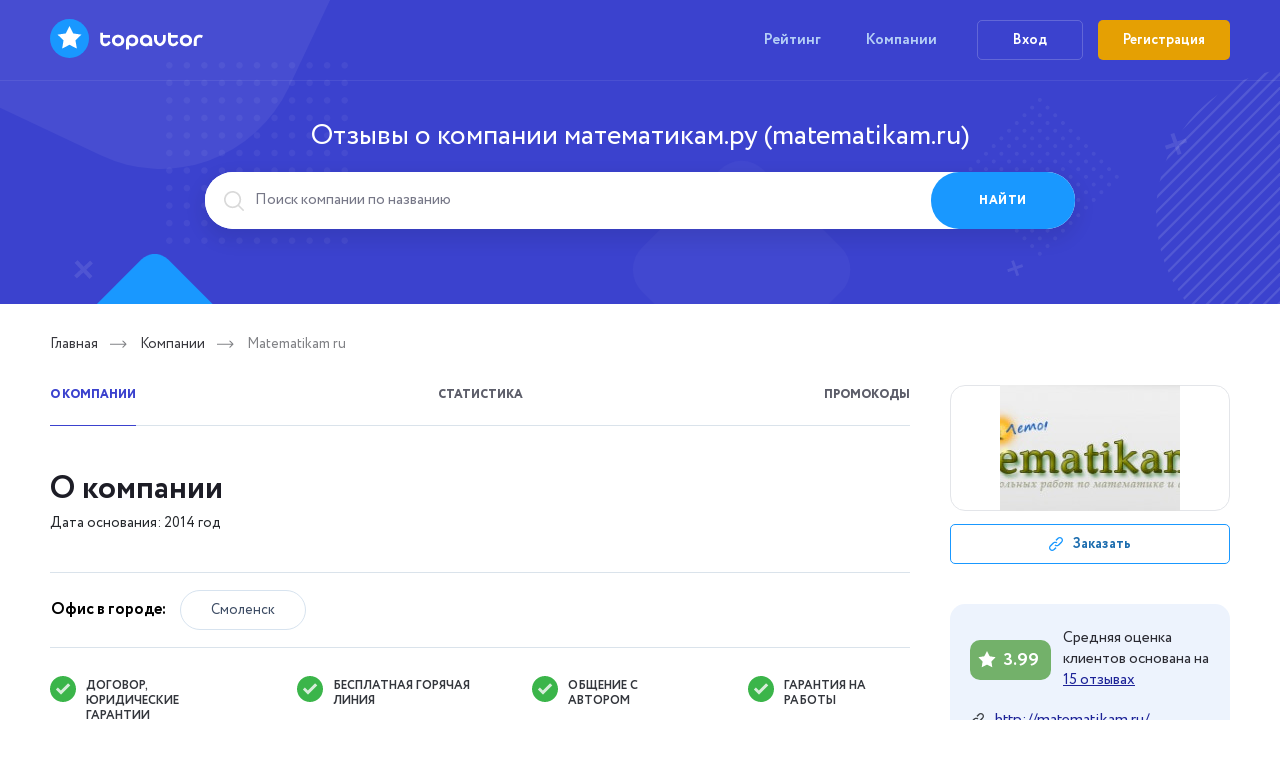

--- FILE ---
content_type: text/html; charset=UTF-8
request_url: https://topavtor.ru/company/matematikam-ru
body_size: 101672
content:
<!DOCTYPE html>

<html lang="ru">
    <head>
        <meta charset="utf-8">
        <meta http-equiv="X-UA-Compatible" content="IE=edge">
        <meta name="theme-color" content="#fff">
        <meta name="apple-mobile-web-app-status-bar-style" content="black-translucent">
        <meta name="viewport" content="width=device-width, user-scalable=no, initial-scale=1.0, maximum-scale=1.0, minimum-scale=1.0">
        <link rel="icon" href="https://topavtor.ru/themes/topavtor/assets/images/favicons/favicon.ico" type="image/x-icon">

                <meta name="google-site-verification" content="45b7DhycHO90RyU-1VdF3Poc0-sgFch1_yE0z9uCE2g" />
<meta name="yandex-verification" content="fd82eda33c954520" />

        <title>Отзывы о сайте matematikam.ru (математикам.ру) студентов, заказчиков, авторов работ, промокод на скидку</title>
<meta name="description" content="Все честные отзывы о компании matematikam.ru (математикам.ру). Отзывы студентов (заказчиков) и авторов работ. Только правдивые отзывы! ? На сайте промокоды на скидку!">
<meta name="keywords" content="отзывы matematikam ru, отзывы математикам ру, отзывы студентов, заказчиков, авторов работ, о компании, о сайте, промокод, промокод на скидку">

  <meta name="robots" content="index,follow">

  <link rel="canonical" href="https://topavtor.ru/company/matematikam-ru"/>
        <link
          rel="preload"
          href="https://topavtor.ru/themes/topavtor/assets/fonts/Circe-ExtraBold.woff"
          as="font" type="font/woff" crossorigin="anonymous">
        <link
          rel="preload"
          href="https://topavtor.ru/themes/topavtor/assets/fonts/Circe-Regular.woff"
          as="font" type="font/woff" crossorigin="anonymous">
        <link
          rel="preload"
          href="https://topavtor.ru/themes/topavtor/assets/fonts/Circe-Bold.woff"
          as="font" type="font/woff" crossorigin="anonymous">

        <link rel="preload" href="/themes/topavtor/assets/css/common.css?id=8b14b4435852de791497" as="style">
        <link rel="stylesheet" href="/themes/topavtor/assets/css/common.css?id=8b14b4435852de791497">
        
                
    </head>
    <body>
        

        <!-- content wrapper -->
        <div class="wrapper">
            <!-- header -->
<header  class="header">
    <nav class="header-fixed-bar">
        <div class="header-fixed-bar-wrapper limiter">
            <button class="header__hamburger is-mobile mobile-menu-trigger">
                <img
                    src="https://topavtor.ru/themes/topavtor/assets/images/icons/icon-burger.svg"
                    data-src="https://topavtor.ru/themes/topavtor/assets/images/icons/icon-burger.svg"
                    alt="icon-burger"
                    class="lazyload">
            </button>
                            <a href="https://topavtor.ru" class="header-fixed-bar__logo">
                    <img
                        src="https://topavtor.ru/themes/topavtor/assets/images/default/logo.svg"
                        data-src="https://topavtor.ru/themes/topavtor/assets/images/default/logo.svg"
                        alt="TopAvtor" class="lazyload">
                </a>
                                    <ul class="header-fixed-bar-links right-aligned">
                                    <li class="header-fixed-bar-links__item ">
                                                    <a href="https://topavtor.ru/rating">Рейтинг</a>
                                            </li>
                                    <li class="header-fixed-bar-links__item ">
                                                    <a href="https://topavtor.ru/companies">Компании</a>
                                            </li>
                            </ul>
                                        <div class="header-fixed-bar-auth">
                    <a href="javascript:;" class="def-btn def-btn--blue header-fixed-bar-auth__login trigger-login">Вход</a>
                    <a href="javascript:;" class="def-btn def-btn--orange header-fixed-bar-auth__reg trigger-reg">Регистрация</a>
                </div>
                <button class="header__auth is-mobile right-aligned trigger-login">
                    <img
                        src="https://topavtor.ru/themes/topavtor/assets/images/icons/icon-user.svg"
                        data-src="https://topavtor.ru/themes/topavtor/assets/images/icons/icon-user.svg"
                        alt="icon-user" class="lazyload">
                </button>
                    </div>
    </nav>
        <section class="header-search">
        <div class="header-search-wrapper limiter">
            <h1 class="header-search__small-title">Отзывы о компании математикам.ру (matematikam.ru)</h1>            <div class="header-search-inner">
                <form
    class="search-input is-rounded autocomplete-holder"
    id="search-input"
    action="https://topavtor.ru/search?q="
    method="get">
    <img
        src="https://topavtor.ru/themes/topavtor/assets/images/icons/icon-search.svg"
        data-src="https://topavtor.ru/themes/topavtor/assets/images/icons/icon-search.svg"
        alt="icon-search" class="search-input__icon lazyload">
    <input
        name="q"
        type="text"
        class="search-input__inner"
        placeholder="Поиск компании по названию"
        value=""
        autocomplete="off"
                    data-track-input
            data-request="searchInput::onType"
            data-request-before-update="document.getElementById('search-input').classList.add('is-opened')"
            data-request-update="'searchInput::autocomplete': '#autoComplete_list'"
                >
        <ul id="autoComplete_list" class="unstyled res_list"></ul>
        <button type="submit" class="search-input__submit def-btn def-btn--rblue">Найти</button>
</form>            </div>
        </div>
    </section>
    </header>

<div class="mobile-menu-wrapper is-mobile">
    <div class="mobile-menu">
        <div class="mobile-menu__close mobile-menu-trigger"></div>
        <div class="mobile-menu__title">Меню сайта</div>
                <nav class="mobile-menu-nav">
                                                <a class="mobile-menu-nav__item" href="https://topavtor.ru/rating">Рейтинг</a>
                                                                <a class="mobile-menu-nav__item" href="https://topavtor.ru/companies">Компании</a>
                                                </nav>
            </div>
</div>
<!-- /header -->            <!-- main content -->
            <main class="main">
                <!-- breadcrumbs  -->
<nav class="breadcrumbs">
    <div class="breadcrumbs-wrapper limiter">
        
    <nav class="breadcrumbs">
        <div class="breadcrumbs-wrapper limiter">
            
            
                                                            <a class="breadcrumbs__item" href="https://topavtor.ru">
                                        Главная
                                            </a>
                    

                
                
            
                                                            <a class="breadcrumbs__item" href="https://topavtor.ru/companies">
                                        Компании
                                            </a>
                    

                
                
            
                                                            <span  id="bcLast"  class="breadcrumbs__item is-current">
                                        Matematikam ru
                                            </span>
                    

                
                                                    
                    </div>
    </nav>

    <script>
        document.addEventListener('DOMContentLoaded', function () {
            var bcTitle = document.getElementById('bc-title');
            var bcActive = document.getElementById('bcLast');

            if (bcTitle) {
                bcActive.innerHTML = bcTitle.innerHTML;
            }
        });
    </script>

    <script type="application/ld+json">{"@context":"https:\/\/schema.org","@type":"BreadcrumbList","itemListElement":[{"@type":"ListItem","position":1,"name":"\u0413\u043b\u0430\u0432\u043d\u0430\u044f","item":"https:\/\/topavtor.ru"},{"@type":"ListItem","position":2,"name":"\u041a\u043e\u043c\u043f\u0430\u043d\u0438\u0438","item":"https:\/\/topavtor.ru\/companies"},{"@type":"ListItem","position":3,"name":"Matematikam ru","item":"https:\/\/topavtor.ru\/company\/matematikam-ru"}]}</script>
    </div>
</nav>
<!-- /breadcrumbs  -->
                <!-- page -->
                




<section class="company" xmlns="http://www.w3.org/1999/html">
    <span style="display: none;" id="bc-title">Matematikam ru</span>
    <div class="company-wrapper limiter">
        <div class="company-main">
            <nav class="company-main-nav" id="tabs-nav">
                <a href="#about" class="company-main-nav__item is-active">О компании</a>
                <a href="#stats" class="company-main-nav__item">Статистика</a>
                <a href="#discounts" class="company-main-nav__item">Промокоды</a>
            </nav>
            <div id="tab-content">
                <div class="company-layout company-about tab-content" id="about">
  <div class="company-content">
    <h2 class="company__title">О компании</h2>
    <div class="company__subtitle">Дата основания: 2014 год</div>
    <div class="company__text">
      <p></p>
    </div>
    <div class="company-cities">
            <div class="company-cities__title">Офис в городе:</div>
                              <span class="def-btn def-btn--white company-cities__item">Смоленск</span>
                  </div>
        <div class="company-funcs">
            <div class="company-funcs__item">
                  <img
            src="https://topavtor.ru/themes/topavtor/assets/images/icons/rounded-check.svg"
            data-src="https://topavtor.ru/themes/topavtor/assets/images/icons/rounded-check.svg"
            alt="icon" class="lazyload">
                <span>Договор, юридические гарантии</span>
      </div>
            <div class="company-funcs__item">
                  <img
            src="https://topavtor.ru/themes/topavtor/assets/images/icons/rounded-check.svg"
            data-src="https://topavtor.ru/themes/topavtor/assets/images/icons/rounded-check.svg"
            alt="icon" class="lazyload">
                <span>Бесплатная горячая линия</span>
      </div>
            <div class="company-funcs__item">
                  <img
            src="https://topavtor.ru/themes/topavtor/assets/images/icons/rounded-check.svg"
            data-src="https://topavtor.ru/themes/topavtor/assets/images/icons/rounded-check.svg"
            alt="icon" class="lazyload">
                <span>Общение с автором</span>
      </div>
            <div class="company-funcs__item">
                  <img
            src="https://topavtor.ru/themes/topavtor/assets/images/icons/rounded-check.svg"
            data-src="https://topavtor.ru/themes/topavtor/assets/images/icons/rounded-check.svg"
            alt="icon" class="lazyload">
                <span>Гарантия на работы</span>
      </div>
          </div>
      </div>
</div>                <div class="company-layout tab-content" id="stats">
  <div class="company-content">
    <h2 class="company__title">Статистика</h2>
    <div class="is-mobile company__est">Дата основания: 2014 год</div>
    <div class="company-stats">
      <div class="company-stats__place">
                                                                                                                                                                                                                                                                                                                                                                                                                                                                                                                                                                                                                                                                                                                                                                                                                                                                                                                                                                                                                                                                                                                                                                                                                                                                                                                                                                                                                                                                                                                                                                                                                                                                                                                                                                                                                                                                                                                                                                                                                                                                                                                                                                                                                                                                                                                                                                                                                                                                                                                                                                                                                                                                                                                                                                                                                                                                                                                                                                                                                                                                                                                                                                                                                                                                                                                                                                                                                                                                                                                                                                                                                                                                                                                                                                                                                                                                                                                                                                                                                                                                                                                                                                                                                                                                                                                                                                                                                                                                                                                                                                                                                                                                                                                                                                                                                                                                                                                                                                                                                                                                                                                                                                                                                                                                                                                                                                                                                                                                                                                                                                                                                                                                                                                                                                                                                                                                                                                                                                                                                                                                                                                                                                                                                                                                                                                                                                                                                                                                                                                                                                                                                                                                                                                                                                                                                                                                                                                                                                                                                                                                                                                                                                                                                                                                                                                                                                                                                                                                                                                                                                                                                                                                                                                                                                                                                                                                                                                                                                                                                                                                                                                                                                                                                                                                                            <!-- is-first , is-second, is-third . Обычное - без класса-->
        <div class="company-stats__place-number ">
          <svg width="64" height="64" viewBox="0 0 57 57" fill="none" xmlns="http://www.w3.org/2000/svg">
            <path d="M56.9973 42.2086L54.9576 40.622C53.9507 39.8595 52.8782 39.1885 51.7527 38.6169C52.0765 38.3481 52.3815 38.0574 52.6656 37.7467C55.8455 34.2588 56.5819 28.6441 56.6122 28.4062L56.9349 25.8341L54.469 25.8993C54.781 25.2787 55.0241 24.6254 55.1938 23.9515C56.3412 19.3465 54.3023 14.0019 54.2132 13.7774L53.2825 11.3797L51.0537 12.647C50.4172 13.0047 44.8 16.3183 43.6134 21.0788C42.8619 24.0928 43.8372 27.0709 44.734 28.9741C44.4276 29.2247 44.1395 29.4969 43.8719 29.7888C42.524 31.2663 41.8108 33.0702 41.4542 34.7229C40.4548 38.2726 38.0496 40.8447 34.3 42.3687C32.5526 43.0651 30.7118 43.4973 28.8379 43.6511C28.7166 43.6449 28.5954 43.6404 28.4732 43.6404C28.3511 43.6404 28.2406 43.6404 28.1256 43.6494C25.9637 43.4812 17.5062 42.3177 15.4753 34.4546L15.3933 34.4761C15.0207 32.8958 14.3235 31.2001 13.0621 29.7987C12.8207 29.5316 12.5619 29.2809 12.2874 29.0483C13.194 27.1532 14.2032 24.1294 13.4463 21.0779C12.2535 16.3165 6.63535 13.0074 5.99882 12.6497L3.7701 11.3824L2.83672 13.7765C2.74757 14.0019 0.708733 19.3456 1.85608 23.9506C2.02756 24.6249 2.2721 25.2784 2.58532 25.8993L0.0891488 25.8323L0.40741 28.4017C0.436829 28.6387 1.16428 34.2516 4.30589 37.736C4.59222 38.0528 4.90023 38.3493 5.22769 38.6231C4.10682 39.1936 3.03851 39.8625 2.03527 40.622L0 42.2086L1.87213 43.9973C2.04507 44.1618 6.13255 48.0218 10.7594 48.7587C10.2021 49.7196 9.72157 50.7232 9.32229 51.7601L8.41387 54.1829L10.9403 54.7142C12.3193 54.9758 13.7198 55.1061 15.1232 55.1032C16.9615 55.1032 19.1349 54.8689 21.0668 54.0389C21.5636 53.8239 22.0408 53.566 22.4931 53.268C23.0429 54.3904 23.8958 55.3353 24.9547 55.9952C26.0137 56.655 27.236 57.0033 28.4826 57.0003C29.7292 56.9973 30.9499 56.6432 32.0056 55.9783C33.0614 55.3134 33.9098 54.3644 34.4542 53.2394C34.9204 53.5495 35.4133 53.817 35.927 54.0389C37.857 54.8689 40.0278 55.1032 41.8705 55.1032C43.2739 55.1061 44.6744 54.9758 46.0534 54.7142L48.5861 54.1829L47.6839 51.7566C47.2846 50.7196 46.8041 49.716 46.2468 48.7552C50.8728 48.0209 54.9611 44.1582 55.1341 43.9937L56.9973 42.2086ZM9.76714 32.7858C10.7193 33.8411 11.1311 35.3883 11.2827 36.7209C10.0569 36.4249 8.59127 35.8543 7.59815 34.7533C6.63 33.6801 5.94801 32.1445 5.4987 30.7574C7.07842 31.1062 8.81682 31.7322 9.76714 32.7858ZM47.1428 32.7956C47.3938 32.5271 47.6774 32.2912 47.987 32.0936L48.7421 31.6875C48.7626 31.6768 48.8313 31.6401 48.9338 31.5793C49.7648 31.2148 50.6312 30.9375 51.5191 30.752C51.0823 32.09 50.4092 33.6238 49.3884 34.7399C48.3677 35.8561 46.8557 36.4338 45.6014 36.7271C45.6299 36.4687 45.6701 36.1986 45.7218 35.9222C45.7547 35.806 45.7868 35.6888 45.818 35.5708L45.7975 35.5654C46.0257 34.5888 46.4287 33.5773 47.1428 32.7956ZM47.9175 22.1583C48.2687 20.7488 49.5712 19.3304 50.8434 18.2465C51.1108 19.7105 51.2454 21.4312 50.887 22.8711C50.5162 24.3602 49.4402 25.5917 48.4649 26.4485C47.9523 25.1776 47.5636 23.5758 47.9175 22.1583ZM6.20654 18.2465C7.47959 19.3304 8.78205 20.7506 9.13241 22.1583C9.48276 23.566 9.09764 25.1785 8.58592 26.4458C7.60529 25.5899 6.5355 24.3584 6.16286 22.8684C5.80448 21.4312 5.93731 19.715 6.20654 18.2465ZM11.9361 41.4189C13.3474 41.6317 14.6498 42.569 15.6153 43.5045C15.511 43.5635 15.4085 43.6234 15.3077 43.6833C14.2085 44.1743 12.8392 44.5652 11.4913 44.3612C10.0435 44.143 8.52441 43.3775 7.28613 42.5726C8.74728 41.8374 10.5196 41.2042 11.9361 41.4189ZM19.3177 49.9437C17.9706 50.5233 16.275 50.6717 14.8005 50.6458C15.5083 49.4831 16.4328 48.2749 17.4856 47.571C17.8012 47.4208 18.0963 47.2679 18.3682 47.1176C19.6493 46.6481 21.1621 46.7661 22.4093 47.0416C21.7274 48.1246 20.7012 49.3517 19.3177 49.9437ZM28.4697 52.5445C27.9059 52.5457 27.3629 52.3316 26.9509 51.9456C26.5389 51.5596 26.2889 51.0306 26.2516 50.4663C26.2144 49.902 26.3927 49.3447 26.7504 48.9075C27.1081 48.4704 27.6183 48.1863 28.1773 48.113C28.2771 48.1193 28.3556 48.1228 28.4215 48.1246H28.5731L28.7746 48.1157C29.3319 48.1922 29.8395 48.4784 30.1945 48.9163C30.5494 49.3541 30.7253 49.9109 30.6864 50.474C30.6476 51.037 30.3969 51.5642 29.9851 51.9488C29.5734 52.3334 29.0314 52.5466 28.4688 52.5454L28.4697 52.5445ZM37.6779 49.9437C36.2934 49.349 35.2664 48.1211 34.5844 47.0389C35.7826 46.7706 37.2963 46.6266 38.6255 47.1176C38.8983 47.2679 39.1943 47.4208 39.5099 47.571C40.5636 48.2758 41.4899 49.4831 42.1977 50.6503C40.7303 50.6789 39.0347 50.5295 37.6779 49.9437ZM45.5042 44.363C44.1572 44.5669 42.787 44.1752 41.6887 43.6851C41.5876 43.6219 41.4851 43.5623 41.3811 43.5063C42.3475 42.5699 43.649 41.6335 45.0603 41.4207C46.4867 41.2042 48.2554 41.8356 49.7183 42.5833C48.4836 43.3766 46.9645 44.1448 45.5042 44.3648V44.363ZM13.2618 12.0281L9.72792 9.33345C11.8888 6.48773 14.661 4.16699 17.8387 2.5436C21.131 0.861522 24.775 -0.0103361 28.4697 9.24635e-05C32.1307 -0.00229305 35.7417 0.853615 39.0145 2.49955C42.2874 4.14548 45.1316 6.53589 47.3202 9.48012L43.7658 12.1479C40.1214 7.25947 34.5461 4.4566 28.4706 4.4566C25.5233 4.44562 22.614 5.12425 19.9739 6.4386C17.3338 7.75294 15.0356 9.66678 13.2618 12.0281Z" stroke="none"/>
          </svg>
          <span>250</span>
        </div>
        <div class="company-stats__place-text">Место в рейтинге</div>
      </div>
      <div class="company-stats__item">
        <!-- is-good is-semi is-bad -->
        <div class="company-stats__item-block company-stats__item-block-rate is-good">
          <svg width="18" height="18" viewBox="0 0 18 18" fill="none" xmlns="http://www.w3.org/2000/svg">
            <path d="M9 0L11.7085 5.27205L17.5595 6.21885L13.3825 10.424L14.2901 16.2812L9 13.608L3.70993 16.2812L4.61753 10.424L0.440492 6.21885L6.29149 5.27205L9 0Z" stroke="none"/>
          </svg>
          <span>3.99</span>
        </div>
        <div class="company-stats__item-text">Средняя оценка</div>
      </div>
      <div class="company-stats__item">
        <div class="company-stats__item-block company-stats__item-block-reviews">15</div>
        <div class="company-stats__item-text">Количество отзывов</div>
      </div>
      <!-- Reviews for a last 30 days -->
      <div class="company-stats__item">
        <div class="company-stats__item-block company-stats__item-block-last">0</div>
        <div class="company-stats__item-text">Отзывов за месяц</div>
      </div>
    </div>
    <div class="company-reviews">
                  
                                                                                                                                                                                                                                                            
                    
      <div class="company-reviews-track">
        <div class="company-reviews-track__amount">15 отзывов</div>
        <div class="company-reviews-track-inner">
          <div class="company-reviews-track-inner__thumb" style="width: 87%;"></div>
        </div>
        <div class="company-reviews-track__count">13</div>
        <div class="company-reviews-track__count right-aligned">2</div>
      </div>
      <div class="company-reviews__item is-good">
        <div class="company-reviews__item-main">
          87% - <span>Хорошие</span>
        </div>
        <div class="company-reviews__item-sub">13</div>
      </div>
      <div class="company-reviews__item is-bad">
        <div class="company-reviews__item-main">
          13% - <span>Плохие</span>
        </div>
        <div class="company-reviews__item-sub">2</div>
      </div>
    </div>
  </div>
</div>                <div class="company-layout tab-content" id="discounts">
  <div class="company-preview is-mobile">
    <div class="is-mobile company-preview__title">Промокоды от компании Matematikam ru</div>
    <div class="is-mobile company-preview__est">Дата основания: 2014 год</div>
  </div>
  <aside class="company-aside-main is-mobile">
    <div class="company-preview is-mobile">
        <div class="is-mobile company-preview__title">Все о компании Matematikam ru</div>
        <div class="is-mobile company-preview__est">Дата основания: 2014 год</div>
        <div class="company-preview__logo">
                        <img
                src="https://topavtor.ru/storage/app/uploads/public/60a/d5f/7e8/thumb_164_180_126_0_0_crop.jpeg"
                data-src="https://topavtor.ru/storage/app/uploads/public/60a/d5f/7e8/thumb_164_180_126_0_0_crop.jpeg"
                alt="Matematikam ru" class="lazyload"
            >
                    </div>
                <a href="http://matematikam.ru/o-nas.php" rel="nofollow" target="_blank" class="company-preview__btn def-btn def-btn--trans">
            <svg width="14" height="14" viewBox="0 0 14 14" fill="none" xmlns="http://www.w3.org/2000/svg">
                <path d="M13.0625 0.937627C11.8126 -0.312299 9.77875 -0.312557 8.52865 0.936939L6.55108 2.91537L7.46404 3.82816L9.44221 1.84955C10.1891 1.10392 11.4032 1.10418 12.1496 1.85058C12.8961 2.59699 12.896 3.8118 12.1496 4.55847L9.18133 7.52655C8.81975 7.88822 8.33895 8.08739 7.82752 8.08739C7.31608 8.08739 6.8352 7.88822 6.47361 7.52655L5.56066 8.43942C6.16617 9.04493 6.97128 9.37846 7.8276 9.37846C8.68392 9.37846 9.48904 9.04493 10.0943 8.43942L13.0626 5.47134C14.3123 4.22116 14.3123 2.1873 13.0625 0.937627Z" stroke="none"/>
                <path d="M4.55826 12.15C3.81159 12.8962 2.59687 12.896 1.85037 12.1495C1.10387 11.4029 1.10387 10.1879 1.85028 9.44129L4.81819 6.47338C5.56486 5.7268 6.77967 5.7268 7.52616 6.47338L8.43921 5.56051C7.18911 4.31049 5.15525 4.31041 3.90532 5.56051L0.93724 8.52842C-0.312428 9.77843 -0.312428 11.8124 0.937326 13.0625C1.56246 13.6875 2.38341 14.0001 3.20453 14C4.0253 14 4.84625 13.6876 5.47104 13.0629L7.44947 11.084L6.53643 10.1712L4.55826 12.15Z" stroke="none"/>
            </svg>
            <span>Заказать</span>
        </a>
            </div>
    <div class="company-aside is-mobile">
        <div class="company-aside-rate">
            <!-- другой рейт - is-bad , is-semi -->
            <div class="company-aside-rate__label is-good">
            <svg width="18" height="18" viewBox="0 0 18 18" fill="none" xmlns="http://www.w3.org/2000/svg">
                <path d="M9 0L11.7085 5.27205L17.5595 6.21885L13.3825 10.424L14.2901 16.2812L9 13.608L3.70993 16.2812L4.61753 10.424L0.440492 6.21885L6.29149 5.27205L9 0Z" stroke="none"/>
            </svg>
            <span>3.99</span>
            </div>
            <div class="company-aside-rate__text">
            Средняя оценка клиентов основана на <a href="#reviews-section">15 отзывах</a>
            </div>
        </div>
                        <a rel="nofollow" href="http://matematikam.ru/" target="_blank" class="company-aside__item company-aside__item--website">http://matematikam.ru/</a>
                        <address class="company-aside__item company-aside__item--address">г. Смоленск</address>
                        <a href="tel:+7 (4812) 54-26-73" class="company-aside__item company-aside__item--tel">+7 (4812) 54-26-73</a>
                        <a href="mail:info@matematikam.ru" class="company-aside__item company-aside__item--mail">info@matematikam.ru</a>
                <a href="#" class="def-btn def-btn--orange company-aside__btn company-aside__btn--review trigger-reg">Написать отзыв</a>
    </div>
</aside>  <div class="company-content">
    <h2 class="company__title company-promocodes__title">Промокоды</h2>
        <div class="company-promocodes">
            <div class="company-promocodes-row">
        <div class="company-promocodes__item">Скидка на работы 10%</div>
        <div class="company-promocodes__item">Действителен до 03.08.2023</div>
        <div class="company-promocodes__item">
          <span>matematik08Y7</span>
          <a href="javascript:;" class="btn-copy" data-clipboard-text="matematik08Y7">
            <img src="https://topavtor.ru/themes/topavtor/assets/images/icons/icon-copy.svg" alt="icon-copy">
          </a>
        </div>
      </div>
          </div>
      </div>
</div>                
<section id="reviews-section" class="main-reviews">
    <div class="main-reviews-wrapper">
        <div class="main-reviews-list">
            <div class="main-reviews-heading">
                <h2 class="main-reviews-heading__title">Отзывы от студентов</h2>
                <div class="main-reviews-heading__sort right-aligned">
                    <div class="tabs">
                                                                        
                        <span class="tabs__item sort__btn sort__btn-text">Сортировать по:</span>
                        <a href="https://topavtor.ru/company/matematikam-ru?sort=created_at&amp;type=desc" class="tabs__item sort__btn ">
                            <span>дате</span>
                            <svg width="8" height="5" viewBox="0 0 8 5" fill="none" xmlns="http://www.w3.org/2000/svg">
                                <path d="M3.64645 4.35355C3.84171 4.54882 4.15829 4.54882 4.35355 4.35355L7.53553 1.17157C7.7308 0.976311 7.7308 0.659728 7.53553 0.464466C7.34027 0.269204 7.02369 0.269204 6.82843 0.464466L4 3.29289L1.17157 0.464466C0.976311 0.269204 0.659728 0.269204 0.464466 0.464466C0.269204 0.659728 0.269204 0.976311 0.464466 1.17157L3.64645 4.35355ZM3.5 3L3.5 4L4.5 4L4.5 3L3.5 3Z" stroke="none"/>
                            </svg>
                        </a>
                        <a href="https://topavtor.ru/company/matematikam-ru?sort=total&amp;type=desc" class="tabs__item sort__btn ">
                            <span>рейтингу</span>
                            <svg width="8" height="5" viewBox="0 0 8 5" fill="none" xmlns="http://www.w3.org/2000/svg">
                                <path d="M3.64645 4.35355C3.84171 4.54882 4.15829 4.54882 4.35355 4.35355L7.53553 1.17157C7.7308 0.976311 7.7308 0.659728 7.53553 0.464466C7.34027 0.269204 7.02369 0.269204 6.82843 0.464466L4 3.29289L1.17157 0.464466C0.976311 0.269204 0.659728 0.269204 0.464466 0.464466C0.269204 0.659728 0.269204 0.976311 0.464466 1.17157L3.64645 4.35355ZM3.5 3L3.5 4L4.5 4L4.5 3L3.5 3Z" stroke="none"/>
                            </svg>
                        </a>
                    </div>
                </div>
            </div>
            <div class="main-reviews-list-inner">
                <input type="checkbox" id="toggle-reviews" class="toggle-checkbox">
                <div class="reviews">
            <div class="review">
        <div class="review__avatar">Е</div>
    <div class="review__author">Евгений</div>
        <div class="review__info">
        <span>11 месяцев назад</span>
        <span>О компании Matematikam ru</span>
    </div>
    <div class="review-rate">
        <div class="review-rate-stars">
                                    <div class="review-rate-stars__item is-filled">
                <svg width="18" height="18" viewBox="0 0 18 18" fill="none" xmlns="http://www.w3.org/2000/svg">
                    <path d="M9 0L11.7085 5.27205L17.5595 6.21885L13.3825 10.424L14.2901 16.2812L9 13.608L3.70993 16.2812L4.61753 10.424L0.440492 6.21885L6.29149 5.27205L9 0Z" stroke="none"/>
                </svg>
            </div>
                                    <div class="review-rate-stars__item is-filled">
                <svg width="18" height="18" viewBox="0 0 18 18" fill="none" xmlns="http://www.w3.org/2000/svg">
                    <path d="M9 0L11.7085 5.27205L17.5595 6.21885L13.3825 10.424L14.2901 16.2812L9 13.608L3.70993 16.2812L4.61753 10.424L0.440492 6.21885L6.29149 5.27205L9 0Z" stroke="none"/>
                </svg>
            </div>
                                    <div class="review-rate-stars__item is-filled">
                <svg width="18" height="18" viewBox="0 0 18 18" fill="none" xmlns="http://www.w3.org/2000/svg">
                    <path d="M9 0L11.7085 5.27205L17.5595 6.21885L13.3825 10.424L14.2901 16.2812L9 13.608L3.70993 16.2812L4.61753 10.424L0.440492 6.21885L6.29149 5.27205L9 0Z" stroke="none"/>
                </svg>
            </div>
                                    <div class="review-rate-stars__item is-filled">
                <svg width="18" height="18" viewBox="0 0 18 18" fill="none" xmlns="http://www.w3.org/2000/svg">
                    <path d="M9 0L11.7085 5.27205L17.5595 6.21885L13.3825 10.424L14.2901 16.2812L9 13.608L3.70993 16.2812L4.61753 10.424L0.440492 6.21885L6.29149 5.27205L9 0Z" stroke="none"/>
                </svg>
            </div>
                                    <div class="review-rate-stars__item">
                <svg width="18" height="18" viewBox="0 0 18 18" fill="none" xmlns="http://www.w3.org/2000/svg">
                    <path d="M9 0L11.7085 5.27205L17.5595 6.21885L13.3825 10.424L14.2901 16.2812L9 13.608L3.70993 16.2812L4.61753 10.424L0.440492 6.21885L6.29149 5.27205L9 0Z" stroke="none"/>
                </svg>
            </div>
                    </div>
        <div class="review-rate__number">4.58 из 5</div>
    </div>
    <div class="review__text">
        Очень удобный сервис! Нужно было заполнить отчет по статистике, сделали четко по инструкции. Общение с менеджером вежливое, отвечают быстро.
    </div>
</div>            <div class="review">
        <div class="review__avatar">А</div>
    <div class="review__author">Алексей</div>
        <div class="review__info">
        <span>1 год назад</span>
        <span>О компании Matematikam ru</span>
    </div>
    <div class="review-rate">
        <div class="review-rate-stars">
                                    <div class="review-rate-stars__item is-filled">
                <svg width="18" height="18" viewBox="0 0 18 18" fill="none" xmlns="http://www.w3.org/2000/svg">
                    <path d="M9 0L11.7085 5.27205L17.5595 6.21885L13.3825 10.424L14.2901 16.2812L9 13.608L3.70993 16.2812L4.61753 10.424L0.440492 6.21885L6.29149 5.27205L9 0Z" stroke="none"/>
                </svg>
            </div>
                                    <div class="review-rate-stars__item is-filled">
                <svg width="18" height="18" viewBox="0 0 18 18" fill="none" xmlns="http://www.w3.org/2000/svg">
                    <path d="M9 0L11.7085 5.27205L17.5595 6.21885L13.3825 10.424L14.2901 16.2812L9 13.608L3.70993 16.2812L4.61753 10.424L0.440492 6.21885L6.29149 5.27205L9 0Z" stroke="none"/>
                </svg>
            </div>
                                    <div class="review-rate-stars__item is-filled">
                <svg width="18" height="18" viewBox="0 0 18 18" fill="none" xmlns="http://www.w3.org/2000/svg">
                    <path d="M9 0L11.7085 5.27205L17.5595 6.21885L13.3825 10.424L14.2901 16.2812L9 13.608L3.70993 16.2812L4.61753 10.424L0.440492 6.21885L6.29149 5.27205L9 0Z" stroke="none"/>
                </svg>
            </div>
                                    <div class="review-rate-stars__item is-filled">
                <svg width="18" height="18" viewBox="0 0 18 18" fill="none" xmlns="http://www.w3.org/2000/svg">
                    <path d="M9 0L11.7085 5.27205L17.5595 6.21885L13.3825 10.424L14.2901 16.2812L9 13.608L3.70993 16.2812L4.61753 10.424L0.440492 6.21885L6.29149 5.27205L9 0Z" stroke="none"/>
                </svg>
            </div>
                                    <div class="review-rate-stars__item">
                <svg width="18" height="18" viewBox="0 0 18 18" fill="none" xmlns="http://www.w3.org/2000/svg">
                    <path d="M9 0L11.7085 5.27205L17.5595 6.21885L13.3825 10.424L14.2901 16.2812L9 13.608L3.70993 16.2812L4.61753 10.424L0.440492 6.21885L6.29149 5.27205L9 0Z" stroke="none"/>
                </svg>
            </div>
                    </div>
        <div class="review-rate__number">4.58 из 5</div>
    </div>
    <div class="review__text">
        Отличный сервис! Лабораторные по информатике выполнили быстро и качественно. Чувствуется профессионализм команды.
    </div>
</div>            <div class="review">
        <div class="review__avatar">С</div>
    <div class="review__author">Сергей</div>
        <div class="review__info">
        <span>1 год назад</span>
        <span>О компании Matematikam ru</span>
    </div>
    <div class="review-rate">
        <div class="review-rate-stars">
                                    <div class="review-rate-stars__item is-filled">
                <svg width="18" height="18" viewBox="0 0 18 18" fill="none" xmlns="http://www.w3.org/2000/svg">
                    <path d="M9 0L11.7085 5.27205L17.5595 6.21885L13.3825 10.424L14.2901 16.2812L9 13.608L3.70993 16.2812L4.61753 10.424L0.440492 6.21885L6.29149 5.27205L9 0Z" stroke="none"/>
                </svg>
            </div>
                                    <div class="review-rate-stars__item is-filled">
                <svg width="18" height="18" viewBox="0 0 18 18" fill="none" xmlns="http://www.w3.org/2000/svg">
                    <path d="M9 0L11.7085 5.27205L17.5595 6.21885L13.3825 10.424L14.2901 16.2812L9 13.608L3.70993 16.2812L4.61753 10.424L0.440492 6.21885L6.29149 5.27205L9 0Z" stroke="none"/>
                </svg>
            </div>
                                    <div class="review-rate-stars__item is-filled">
                <svg width="18" height="18" viewBox="0 0 18 18" fill="none" xmlns="http://www.w3.org/2000/svg">
                    <path d="M9 0L11.7085 5.27205L17.5595 6.21885L13.3825 10.424L14.2901 16.2812L9 13.608L3.70993 16.2812L4.61753 10.424L0.440492 6.21885L6.29149 5.27205L9 0Z" stroke="none"/>
                </svg>
            </div>
                                    <div class="review-rate-stars__item is-filled">
                <svg width="18" height="18" viewBox="0 0 18 18" fill="none" xmlns="http://www.w3.org/2000/svg">
                    <path d="M9 0L11.7085 5.27205L17.5595 6.21885L13.3825 10.424L14.2901 16.2812L9 13.608L3.70993 16.2812L4.61753 10.424L0.440492 6.21885L6.29149 5.27205L9 0Z" stroke="none"/>
                </svg>
            </div>
                                    <div class="review-rate-stars__item">
                <svg width="18" height="18" viewBox="0 0 18 18" fill="none" xmlns="http://www.w3.org/2000/svg">
                    <path d="M9 0L11.7085 5.27205L17.5595 6.21885L13.3825 10.424L14.2901 16.2812L9 13.608L3.70993 16.2812L4.61753 10.424L0.440492 6.21885L6.29149 5.27205L9 0Z" stroke="none"/>
                </svg>
            </div>
                    </div>
        <div class="review-rate__number">4.75 из 5</div>
    </div>
    <div class="review__text">
        Тексты для сайта были написаны очень креативно и грамотно. Видно, что автор знает свое дело. Рекомендую!
    </div>
</div>            <div class="review">
        <div class="review__avatar">В</div>
    <div class="review__author">Владимир</div>
        <div class="review__info">
        <span>1 год назад</span>
        <span>О компании Matematikam ru</span>
    </div>
    <div class="review-rate">
        <div class="review-rate-stars">
                                    <div class="review-rate-stars__item is-filled">
                <svg width="18" height="18" viewBox="0 0 18 18" fill="none" xmlns="http://www.w3.org/2000/svg">
                    <path d="M9 0L11.7085 5.27205L17.5595 6.21885L13.3825 10.424L14.2901 16.2812L9 13.608L3.70993 16.2812L4.61753 10.424L0.440492 6.21885L6.29149 5.27205L9 0Z" stroke="none"/>
                </svg>
            </div>
                                    <div class="review-rate-stars__item is-filled">
                <svg width="18" height="18" viewBox="0 0 18 18" fill="none" xmlns="http://www.w3.org/2000/svg">
                    <path d="M9 0L11.7085 5.27205L17.5595 6.21885L13.3825 10.424L14.2901 16.2812L9 13.608L3.70993 16.2812L4.61753 10.424L0.440492 6.21885L6.29149 5.27205L9 0Z" stroke="none"/>
                </svg>
            </div>
                                    <div class="review-rate-stars__item is-filled">
                <svg width="18" height="18" viewBox="0 0 18 18" fill="none" xmlns="http://www.w3.org/2000/svg">
                    <path d="M9 0L11.7085 5.27205L17.5595 6.21885L13.3825 10.424L14.2901 16.2812L9 13.608L3.70993 16.2812L4.61753 10.424L0.440492 6.21885L6.29149 5.27205L9 0Z" stroke="none"/>
                </svg>
            </div>
                                    <div class="review-rate-stars__item is-filled">
                <svg width="18" height="18" viewBox="0 0 18 18" fill="none" xmlns="http://www.w3.org/2000/svg">
                    <path d="M9 0L11.7085 5.27205L17.5595 6.21885L13.3825 10.424L14.2901 16.2812L9 13.608L3.70993 16.2812L4.61753 10.424L0.440492 6.21885L6.29149 5.27205L9 0Z" stroke="none"/>
                </svg>
            </div>
                                    <div class="review-rate-stars__item">
                <svg width="18" height="18" viewBox="0 0 18 18" fill="none" xmlns="http://www.w3.org/2000/svg">
                    <path d="M9 0L11.7085 5.27205L17.5595 6.21885L13.3825 10.424L14.2901 16.2812L9 13.608L3.70993 16.2812L4.61753 10.424L0.440492 6.21885L6.29149 5.27205L9 0Z" stroke="none"/>
                </svg>
            </div>
                    </div>
        <div class="review-rate__number">4.33 из 5</div>
    </div>
    <div class="review__text">
        Отчет по практике сделали на уровне, хотя и были небольшие неточности, которые я сам исправил. В общем, норм.
    </div>
</div>            <div class="review">
        <div class="review__avatar">Е</div>
    <div class="review__author">Евгений</div>
        <div class="review__info">
        <span>1 год назад</span>
        <span>О компании Matematikam ru</span>
    </div>
    <div class="review-rate">
        <div class="review-rate-stars">
                                    <div class="review-rate-stars__item is-filled">
                <svg width="18" height="18" viewBox="0 0 18 18" fill="none" xmlns="http://www.w3.org/2000/svg">
                    <path d="M9 0L11.7085 5.27205L17.5595 6.21885L13.3825 10.424L14.2901 16.2812L9 13.608L3.70993 16.2812L4.61753 10.424L0.440492 6.21885L6.29149 5.27205L9 0Z" stroke="none"/>
                </svg>
            </div>
                                    <div class="review-rate-stars__item is-filled">
                <svg width="18" height="18" viewBox="0 0 18 18" fill="none" xmlns="http://www.w3.org/2000/svg">
                    <path d="M9 0L11.7085 5.27205L17.5595 6.21885L13.3825 10.424L14.2901 16.2812L9 13.608L3.70993 16.2812L4.61753 10.424L0.440492 6.21885L6.29149 5.27205L9 0Z" stroke="none"/>
                </svg>
            </div>
                                    <div class="review-rate-stars__item is-filled">
                <svg width="18" height="18" viewBox="0 0 18 18" fill="none" xmlns="http://www.w3.org/2000/svg">
                    <path d="M9 0L11.7085 5.27205L17.5595 6.21885L13.3825 10.424L14.2901 16.2812L9 13.608L3.70993 16.2812L4.61753 10.424L0.440492 6.21885L6.29149 5.27205L9 0Z" stroke="none"/>
                </svg>
            </div>
                                    <div class="review-rate-stars__item is-filled">
                <svg width="18" height="18" viewBox="0 0 18 18" fill="none" xmlns="http://www.w3.org/2000/svg">
                    <path d="M9 0L11.7085 5.27205L17.5595 6.21885L13.3825 10.424L14.2901 16.2812L9 13.608L3.70993 16.2812L4.61753 10.424L0.440492 6.21885L6.29149 5.27205L9 0Z" stroke="none"/>
                </svg>
            </div>
                                    <div class="review-rate-stars__item is-filled">
                <svg width="18" height="18" viewBox="0 0 18 18" fill="none" xmlns="http://www.w3.org/2000/svg">
                    <path d="M9 0L11.7085 5.27205L17.5595 6.21885L13.3825 10.424L14.2901 16.2812L9 13.608L3.70993 16.2812L4.61753 10.424L0.440492 6.21885L6.29149 5.27205L9 0Z" stroke="none"/>
                </svg>
            </div>
                    </div>
        <div class="review-rate__number">5.00 из 5</div>
    </div>
    <div class="review__text">
        Профессионально, быстро, качественно. Спасибо за отличный сервис!
    </div>
</div>            <div class="review">
        <div class="review__avatar">А</div>
    <div class="review__author">Анастасия</div>
        <div class="review__info">
        <span>1 год назад</span>
        <span>О компании Matematikam ru</span>
    </div>
    <div class="review-rate">
        <div class="review-rate-stars">
                                    <div class="review-rate-stars__item is-filled">
                <svg width="18" height="18" viewBox="0 0 18 18" fill="none" xmlns="http://www.w3.org/2000/svg">
                    <path d="M9 0L11.7085 5.27205L17.5595 6.21885L13.3825 10.424L14.2901 16.2812L9 13.608L3.70993 16.2812L4.61753 10.424L0.440492 6.21885L6.29149 5.27205L9 0Z" stroke="none"/>
                </svg>
            </div>
                                    <div class="review-rate-stars__item is-filled">
                <svg width="18" height="18" viewBox="0 0 18 18" fill="none" xmlns="http://www.w3.org/2000/svg">
                    <path d="M9 0L11.7085 5.27205L17.5595 6.21885L13.3825 10.424L14.2901 16.2812L9 13.608L3.70993 16.2812L4.61753 10.424L0.440492 6.21885L6.29149 5.27205L9 0Z" stroke="none"/>
                </svg>
            </div>
                                    <div class="review-rate-stars__item">
                <svg width="18" height="18" viewBox="0 0 18 18" fill="none" xmlns="http://www.w3.org/2000/svg">
                    <path d="M9 0L11.7085 5.27205L17.5595 6.21885L13.3825 10.424L14.2901 16.2812L9 13.608L3.70993 16.2812L4.61753 10.424L0.440492 6.21885L6.29149 5.27205L9 0Z" stroke="none"/>
                </svg>
            </div>
                                    <div class="review-rate-stars__item">
                <svg width="18" height="18" viewBox="0 0 18 18" fill="none" xmlns="http://www.w3.org/2000/svg">
                    <path d="M9 0L11.7085 5.27205L17.5595 6.21885L13.3825 10.424L14.2901 16.2812L9 13.608L3.70993 16.2812L4.61753 10.424L0.440492 6.21885L6.29149 5.27205L9 0Z" stroke="none"/>
                </svg>
            </div>
                                    <div class="review-rate-stars__item">
                <svg width="18" height="18" viewBox="0 0 18 18" fill="none" xmlns="http://www.w3.org/2000/svg">
                    <path d="M9 0L11.7085 5.27205L17.5595 6.21885L13.3825 10.424L14.2901 16.2812L9 13.608L3.70993 16.2812L4.61753 10.424L0.440492 6.21885L6.29149 5.27205L9 0Z" stroke="none"/>
                </svg>
            </div>
                    </div>
        <div class="review-rate__number">2.50 из 5</div>
    </div>
    <div class="review__text">
        Шпаргалки были неудачными. Материалы устарели и не соответствовали текущим требованиям. Не стоит траты денег.
    </div>
</div>            <div class="review">
        <div class="review__avatar">Т</div>
    <div class="review__author">Татьяна</div>
        <div class="review__info">
        <span>1 год назад</span>
        <span>О компании Matematikam ru</span>
    </div>
    <div class="review-rate">
        <div class="review-rate-stars">
                                    <div class="review-rate-stars__item is-filled">
                <svg width="18" height="18" viewBox="0 0 18 18" fill="none" xmlns="http://www.w3.org/2000/svg">
                    <path d="M9 0L11.7085 5.27205L17.5595 6.21885L13.3825 10.424L14.2901 16.2812L9 13.608L3.70993 16.2812L4.61753 10.424L0.440492 6.21885L6.29149 5.27205L9 0Z" stroke="none"/>
                </svg>
            </div>
                                    <div class="review-rate-stars__item is-filled">
                <svg width="18" height="18" viewBox="0 0 18 18" fill="none" xmlns="http://www.w3.org/2000/svg">
                    <path d="M9 0L11.7085 5.27205L17.5595 6.21885L13.3825 10.424L14.2901 16.2812L9 13.608L3.70993 16.2812L4.61753 10.424L0.440492 6.21885L6.29149 5.27205L9 0Z" stroke="none"/>
                </svg>
            </div>
                                    <div class="review-rate-stars__item is-filled">
                <svg width="18" height="18" viewBox="0 0 18 18" fill="none" xmlns="http://www.w3.org/2000/svg">
                    <path d="M9 0L11.7085 5.27205L17.5595 6.21885L13.3825 10.424L14.2901 16.2812L9 13.608L3.70993 16.2812L4.61753 10.424L0.440492 6.21885L6.29149 5.27205L9 0Z" stroke="none"/>
                </svg>
            </div>
                                    <div class="review-rate-stars__item is-filled">
                <svg width="18" height="18" viewBox="0 0 18 18" fill="none" xmlns="http://www.w3.org/2000/svg">
                    <path d="M9 0L11.7085 5.27205L17.5595 6.21885L13.3825 10.424L14.2901 16.2812L9 13.608L3.70993 16.2812L4.61753 10.424L0.440492 6.21885L6.29149 5.27205L9 0Z" stroke="none"/>
                </svg>
            </div>
                                    <div class="review-rate-stars__item is-filled">
                <svg width="18" height="18" viewBox="0 0 18 18" fill="none" xmlns="http://www.w3.org/2000/svg">
                    <path d="M9 0L11.7085 5.27205L17.5595 6.21885L13.3825 10.424L14.2901 16.2812L9 13.608L3.70993 16.2812L4.61753 10.424L0.440492 6.21885L6.29149 5.27205L9 0Z" stroke="none"/>
                </svg>
            </div>
                    </div>
        <div class="review-rate__number">5.00 из 5</div>
    </div>
    <div class="review__text">
        Сервис на высоте! Работа принята с первого раза.
    </div>
</div>            <div class="review">
        <div class="review__avatar">Г</div>
    <div class="review__author">Глеб</div>
        <div class="review__info">
        <span>1 год назад</span>
        <span>О компании Matematikam ru</span>
    </div>
    <div class="review-rate">
        <div class="review-rate-stars">
                                    <div class="review-rate-stars__item is-filled">
                <svg width="18" height="18" viewBox="0 0 18 18" fill="none" xmlns="http://www.w3.org/2000/svg">
                    <path d="M9 0L11.7085 5.27205L17.5595 6.21885L13.3825 10.424L14.2901 16.2812L9 13.608L3.70993 16.2812L4.61753 10.424L0.440492 6.21885L6.29149 5.27205L9 0Z" stroke="none"/>
                </svg>
            </div>
                                    <div class="review-rate-stars__item is-filled">
                <svg width="18" height="18" viewBox="0 0 18 18" fill="none" xmlns="http://www.w3.org/2000/svg">
                    <path d="M9 0L11.7085 5.27205L17.5595 6.21885L13.3825 10.424L14.2901 16.2812L9 13.608L3.70993 16.2812L4.61753 10.424L0.440492 6.21885L6.29149 5.27205L9 0Z" stroke="none"/>
                </svg>
            </div>
                                    <div class="review-rate-stars__item is-filled">
                <svg width="18" height="18" viewBox="0 0 18 18" fill="none" xmlns="http://www.w3.org/2000/svg">
                    <path d="M9 0L11.7085 5.27205L17.5595 6.21885L13.3825 10.424L14.2901 16.2812L9 13.608L3.70993 16.2812L4.61753 10.424L0.440492 6.21885L6.29149 5.27205L9 0Z" stroke="none"/>
                </svg>
            </div>
                                    <div class="review-rate-stars__item is-filled">
                <svg width="18" height="18" viewBox="0 0 18 18" fill="none" xmlns="http://www.w3.org/2000/svg">
                    <path d="M9 0L11.7085 5.27205L17.5595 6.21885L13.3825 10.424L14.2901 16.2812L9 13.608L3.70993 16.2812L4.61753 10.424L0.440492 6.21885L6.29149 5.27205L9 0Z" stroke="none"/>
                </svg>
            </div>
                                    <div class="review-rate-stars__item is-filled">
                <svg width="18" height="18" viewBox="0 0 18 18" fill="none" xmlns="http://www.w3.org/2000/svg">
                    <path d="M9 0L11.7085 5.27205L17.5595 6.21885L13.3825 10.424L14.2901 16.2812L9 13.608L3.70993 16.2812L4.61753 10.424L0.440492 6.21885L6.29149 5.27205L9 0Z" stroke="none"/>
                </svg>
            </div>
                    </div>
        <div class="review-rate__number">5.00 из 5</div>
    </div>
    <div class="review__text">
        Спасибо за ваше качественное и своевременное выполнение работы!
    </div>
</div>            <div class="review">
        <div class="review__avatar">А</div>
    <div class="review__author">Анфиса</div>
        <div class="review__info">
        <span>1 год назад</span>
        <span>О компании Matematikam ru</span>
    </div>
    <div class="review-rate">
        <div class="review-rate-stars">
                                    <div class="review-rate-stars__item is-filled">
                <svg width="18" height="18" viewBox="0 0 18 18" fill="none" xmlns="http://www.w3.org/2000/svg">
                    <path d="M9 0L11.7085 5.27205L17.5595 6.21885L13.3825 10.424L14.2901 16.2812L9 13.608L3.70993 16.2812L4.61753 10.424L0.440492 6.21885L6.29149 5.27205L9 0Z" stroke="none"/>
                </svg>
            </div>
                                    <div class="review-rate-stars__item is-filled">
                <svg width="18" height="18" viewBox="0 0 18 18" fill="none" xmlns="http://www.w3.org/2000/svg">
                    <path d="M9 0L11.7085 5.27205L17.5595 6.21885L13.3825 10.424L14.2901 16.2812L9 13.608L3.70993 16.2812L4.61753 10.424L0.440492 6.21885L6.29149 5.27205L9 0Z" stroke="none"/>
                </svg>
            </div>
                                    <div class="review-rate-stars__item">
                <svg width="18" height="18" viewBox="0 0 18 18" fill="none" xmlns="http://www.w3.org/2000/svg">
                    <path d="M9 0L11.7085 5.27205L17.5595 6.21885L13.3825 10.424L14.2901 16.2812L9 13.608L3.70993 16.2812L4.61753 10.424L0.440492 6.21885L6.29149 5.27205L9 0Z" stroke="none"/>
                </svg>
            </div>
                                    <div class="review-rate-stars__item">
                <svg width="18" height="18" viewBox="0 0 18 18" fill="none" xmlns="http://www.w3.org/2000/svg">
                    <path d="M9 0L11.7085 5.27205L17.5595 6.21885L13.3825 10.424L14.2901 16.2812L9 13.608L3.70993 16.2812L4.61753 10.424L0.440492 6.21885L6.29149 5.27205L9 0Z" stroke="none"/>
                </svg>
            </div>
                                    <div class="review-rate-stars__item">
                <svg width="18" height="18" viewBox="0 0 18 18" fill="none" xmlns="http://www.w3.org/2000/svg">
                    <path d="M9 0L11.7085 5.27205L17.5595 6.21885L13.3825 10.424L14.2901 16.2812L9 13.608L3.70993 16.2812L4.61753 10.424L0.440492 6.21885L6.29149 5.27205L9 0Z" stroke="none"/>
                </svg>
            </div>
                    </div>
        <div class="review-rate__number">2.00 из 5</div>
    </div>
    <div class="review__text">
        Компания &quot;Matematikam ru&quot; вызывает у меня только негативные эмоции. По всем параметрам она оказалась очень плохой. Качество работы оставляет желать лучшего, а время выполнения несоизмеримо больше заявленного. Искренне жалею о взаимодействии с этой компанией.
    </div>
</div>            <div class="review">
        <div class="review__avatar">Г</div>
    <div class="review__author">Глеб</div>
        <div class="review__info">
        <span>2 года назад</span>
        <span>О компании Matematikam ru</span>
    </div>
    <div class="review-rate">
        <div class="review-rate-stars">
                                    <div class="review-rate-stars__item is-filled">
                <svg width="18" height="18" viewBox="0 0 18 18" fill="none" xmlns="http://www.w3.org/2000/svg">
                    <path d="M9 0L11.7085 5.27205L17.5595 6.21885L13.3825 10.424L14.2901 16.2812L9 13.608L3.70993 16.2812L4.61753 10.424L0.440492 6.21885L6.29149 5.27205L9 0Z" stroke="none"/>
                </svg>
            </div>
                                    <div class="review-rate-stars__item is-filled">
                <svg width="18" height="18" viewBox="0 0 18 18" fill="none" xmlns="http://www.w3.org/2000/svg">
                    <path d="M9 0L11.7085 5.27205L17.5595 6.21885L13.3825 10.424L14.2901 16.2812L9 13.608L3.70993 16.2812L4.61753 10.424L0.440492 6.21885L6.29149 5.27205L9 0Z" stroke="none"/>
                </svg>
            </div>
                                    <div class="review-rate-stars__item is-filled">
                <svg width="18" height="18" viewBox="0 0 18 18" fill="none" xmlns="http://www.w3.org/2000/svg">
                    <path d="M9 0L11.7085 5.27205L17.5595 6.21885L13.3825 10.424L14.2901 16.2812L9 13.608L3.70993 16.2812L4.61753 10.424L0.440492 6.21885L6.29149 5.27205L9 0Z" stroke="none"/>
                </svg>
            </div>
                                    <div class="review-rate-stars__item">
                <svg width="18" height="18" viewBox="0 0 18 18" fill="none" xmlns="http://www.w3.org/2000/svg">
                    <path d="M9 0L11.7085 5.27205L17.5595 6.21885L13.3825 10.424L14.2901 16.2812L9 13.608L3.70993 16.2812L4.61753 10.424L0.440492 6.21885L6.29149 5.27205L9 0Z" stroke="none"/>
                </svg>
            </div>
                                    <div class="review-rate-stars__item">
                <svg width="18" height="18" viewBox="0 0 18 18" fill="none" xmlns="http://www.w3.org/2000/svg">
                    <path d="M9 0L11.7085 5.27205L17.5595 6.21885L13.3825 10.424L14.2901 16.2812L9 13.608L3.70993 16.2812L4.61753 10.424L0.440492 6.21885L6.29149 5.27205L9 0Z" stroke="none"/>
                </svg>
            </div>
                    </div>
        <div class="review-rate__number">3.42 из 5</div>
    </div>
    <div class="review__text">
        Заказал реферат. Качество работы было средним, но они соблюли сроки и предоставили нужные материалы. Было немного проблем с коммуникацией, но в целом я остался доволен их услугами.
    </div>
</div>            <div class="review">
        <div class="review__avatar">Р</div>
    <div class="review__author">Роман</div>
        <div class="review__info">
        <span>2 года назад</span>
        <span>О компании Matematikam ru</span>
    </div>
    <div class="review-rate">
        <div class="review-rate-stars">
                                    <div class="review-rate-stars__item is-filled">
                <svg width="18" height="18" viewBox="0 0 18 18" fill="none" xmlns="http://www.w3.org/2000/svg">
                    <path d="M9 0L11.7085 5.27205L17.5595 6.21885L13.3825 10.424L14.2901 16.2812L9 13.608L3.70993 16.2812L4.61753 10.424L0.440492 6.21885L6.29149 5.27205L9 0Z" stroke="none"/>
                </svg>
            </div>
                                    <div class="review-rate-stars__item is-filled">
                <svg width="18" height="18" viewBox="0 0 18 18" fill="none" xmlns="http://www.w3.org/2000/svg">
                    <path d="M9 0L11.7085 5.27205L17.5595 6.21885L13.3825 10.424L14.2901 16.2812L9 13.608L3.70993 16.2812L4.61753 10.424L0.440492 6.21885L6.29149 5.27205L9 0Z" stroke="none"/>
                </svg>
            </div>
                                    <div class="review-rate-stars__item is-filled">
                <svg width="18" height="18" viewBox="0 0 18 18" fill="none" xmlns="http://www.w3.org/2000/svg">
                    <path d="M9 0L11.7085 5.27205L17.5595 6.21885L13.3825 10.424L14.2901 16.2812L9 13.608L3.70993 16.2812L4.61753 10.424L0.440492 6.21885L6.29149 5.27205L9 0Z" stroke="none"/>
                </svg>
            </div>
                                    <div class="review-rate-stars__item">
                <svg width="18" height="18" viewBox="0 0 18 18" fill="none" xmlns="http://www.w3.org/2000/svg">
                    <path d="M9 0L11.7085 5.27205L17.5595 6.21885L13.3825 10.424L14.2901 16.2812L9 13.608L3.70993 16.2812L4.61753 10.424L0.440492 6.21885L6.29149 5.27205L9 0Z" stroke="none"/>
                </svg>
            </div>
                                    <div class="review-rate-stars__item">
                <svg width="18" height="18" viewBox="0 0 18 18" fill="none" xmlns="http://www.w3.org/2000/svg">
                    <path d="M9 0L11.7085 5.27205L17.5595 6.21885L13.3825 10.424L14.2901 16.2812L9 13.608L3.70993 16.2812L4.61753 10.424L0.440492 6.21885L6.29149 5.27205L9 0Z" stroke="none"/>
                </svg>
            </div>
                    </div>
        <div class="review-rate__number">3.67 из 5</div>
    </div>
    <div class="review__text">
        Я заказывала на этом сервисе написание курсовой работы. Результат превзошел все мои ожидания!
    </div>
</div>            <div class="review">
        <div class="review__avatar">Б</div>
    <div class="review__author">Борис</div>
        <div class="review__info">
        <span>2 года назад</span>
        <span>О компании Matematikam ru</span>
    </div>
    <div class="review-rate">
        <div class="review-rate-stars">
                                    <div class="review-rate-stars__item is-filled">
                <svg width="18" height="18" viewBox="0 0 18 18" fill="none" xmlns="http://www.w3.org/2000/svg">
                    <path d="M9 0L11.7085 5.27205L17.5595 6.21885L13.3825 10.424L14.2901 16.2812L9 13.608L3.70993 16.2812L4.61753 10.424L0.440492 6.21885L6.29149 5.27205L9 0Z" stroke="none"/>
                </svg>
            </div>
                                    <div class="review-rate-stars__item is-filled">
                <svg width="18" height="18" viewBox="0 0 18 18" fill="none" xmlns="http://www.w3.org/2000/svg">
                    <path d="M9 0L11.7085 5.27205L17.5595 6.21885L13.3825 10.424L14.2901 16.2812L9 13.608L3.70993 16.2812L4.61753 10.424L0.440492 6.21885L6.29149 5.27205L9 0Z" stroke="none"/>
                </svg>
            </div>
                                    <div class="review-rate-stars__item is-filled">
                <svg width="18" height="18" viewBox="0 0 18 18" fill="none" xmlns="http://www.w3.org/2000/svg">
                    <path d="M9 0L11.7085 5.27205L17.5595 6.21885L13.3825 10.424L14.2901 16.2812L9 13.608L3.70993 16.2812L4.61753 10.424L0.440492 6.21885L6.29149 5.27205L9 0Z" stroke="none"/>
                </svg>
            </div>
                                    <div class="review-rate-stars__item">
                <svg width="18" height="18" viewBox="0 0 18 18" fill="none" xmlns="http://www.w3.org/2000/svg">
                    <path d="M9 0L11.7085 5.27205L17.5595 6.21885L13.3825 10.424L14.2901 16.2812L9 13.608L3.70993 16.2812L4.61753 10.424L0.440492 6.21885L6.29149 5.27205L9 0Z" stroke="none"/>
                </svg>
            </div>
                                    <div class="review-rate-stars__item">
                <svg width="18" height="18" viewBox="0 0 18 18" fill="none" xmlns="http://www.w3.org/2000/svg">
                    <path d="M9 0L11.7085 5.27205L17.5595 6.21885L13.3825 10.424L14.2901 16.2812L9 13.608L3.70993 16.2812L4.61753 10.424L0.440492 6.21885L6.29149 5.27205L9 0Z" stroke="none"/>
                </svg>
            </div>
                    </div>
        <div class="review-rate__number">3.92 из 5</div>
    </div>
    <div class="review__text">
        Презентация была хорошей, максимум графиков и схем. Она соответствовала заявленной структуре работы. Я очень доволен.
    </div>
</div>            <div class="review">
        <div class="review__avatar">Д</div>
    <div class="review__author">Денис</div>
        <div class="review__info">
        <span>2 года назад</span>
        <span>О компании Matematikam ru</span>
    </div>
    <div class="review-rate">
        <div class="review-rate-stars">
                                    <div class="review-rate-stars__item is-filled">
                <svg width="18" height="18" viewBox="0 0 18 18" fill="none" xmlns="http://www.w3.org/2000/svg">
                    <path d="M9 0L11.7085 5.27205L17.5595 6.21885L13.3825 10.424L14.2901 16.2812L9 13.608L3.70993 16.2812L4.61753 10.424L0.440492 6.21885L6.29149 5.27205L9 0Z" stroke="none"/>
                </svg>
            </div>
                                    <div class="review-rate-stars__item is-filled">
                <svg width="18" height="18" viewBox="0 0 18 18" fill="none" xmlns="http://www.w3.org/2000/svg">
                    <path d="M9 0L11.7085 5.27205L17.5595 6.21885L13.3825 10.424L14.2901 16.2812L9 13.608L3.70993 16.2812L4.61753 10.424L0.440492 6.21885L6.29149 5.27205L9 0Z" stroke="none"/>
                </svg>
            </div>
                                    <div class="review-rate-stars__item is-filled">
                <svg width="18" height="18" viewBox="0 0 18 18" fill="none" xmlns="http://www.w3.org/2000/svg">
                    <path d="M9 0L11.7085 5.27205L17.5595 6.21885L13.3825 10.424L14.2901 16.2812L9 13.608L3.70993 16.2812L4.61753 10.424L0.440492 6.21885L6.29149 5.27205L9 0Z" stroke="none"/>
                </svg>
            </div>
                                    <div class="review-rate-stars__item">
                <svg width="18" height="18" viewBox="0 0 18 18" fill="none" xmlns="http://www.w3.org/2000/svg">
                    <path d="M9 0L11.7085 5.27205L17.5595 6.21885L13.3825 10.424L14.2901 16.2812L9 13.608L3.70993 16.2812L4.61753 10.424L0.440492 6.21885L6.29149 5.27205L9 0Z" stroke="none"/>
                </svg>
            </div>
                                    <div class="review-rate-stars__item">
                <svg width="18" height="18" viewBox="0 0 18 18" fill="none" xmlns="http://www.w3.org/2000/svg">
                    <path d="M9 0L11.7085 5.27205L17.5595 6.21885L13.3825 10.424L14.2901 16.2812L9 13.608L3.70993 16.2812L4.61753 10.424L0.440492 6.21885L6.29149 5.27205L9 0Z" stroke="none"/>
                </svg>
            </div>
                    </div>
        <div class="review-rate__number">3.50 из 5</div>
    </div>
    <div class="review__text">
        Эта компания действительно знает, как писать научные работы. Мой курсовой проект был выполнен на высоком уровне, и я очень доволен результатом.
    </div>
</div>            <div class="review">
        <div class="review__avatar">А</div>
    <div class="review__author">Анатолий</div>
        <div class="review__info">
        <span>2 года назад</span>
        <span>О компании Matematikam ru</span>
    </div>
    <div class="review-rate">
        <div class="review-rate-stars">
                                    <div class="review-rate-stars__item is-filled">
                <svg width="18" height="18" viewBox="0 0 18 18" fill="none" xmlns="http://www.w3.org/2000/svg">
                    <path d="M9 0L11.7085 5.27205L17.5595 6.21885L13.3825 10.424L14.2901 16.2812L9 13.608L3.70993 16.2812L4.61753 10.424L0.440492 6.21885L6.29149 5.27205L9 0Z" stroke="none"/>
                </svg>
            </div>
                                    <div class="review-rate-stars__item is-filled">
                <svg width="18" height="18" viewBox="0 0 18 18" fill="none" xmlns="http://www.w3.org/2000/svg">
                    <path d="M9 0L11.7085 5.27205L17.5595 6.21885L13.3825 10.424L14.2901 16.2812L9 13.608L3.70993 16.2812L4.61753 10.424L0.440492 6.21885L6.29149 5.27205L9 0Z" stroke="none"/>
                </svg>
            </div>
                                    <div class="review-rate-stars__item is-filled">
                <svg width="18" height="18" viewBox="0 0 18 18" fill="none" xmlns="http://www.w3.org/2000/svg">
                    <path d="M9 0L11.7085 5.27205L17.5595 6.21885L13.3825 10.424L14.2901 16.2812L9 13.608L3.70993 16.2812L4.61753 10.424L0.440492 6.21885L6.29149 5.27205L9 0Z" stroke="none"/>
                </svg>
            </div>
                                    <div class="review-rate-stars__item">
                <svg width="18" height="18" viewBox="0 0 18 18" fill="none" xmlns="http://www.w3.org/2000/svg">
                    <path d="M9 0L11.7085 5.27205L17.5595 6.21885L13.3825 10.424L14.2901 16.2812L9 13.608L3.70993 16.2812L4.61753 10.424L0.440492 6.21885L6.29149 5.27205L9 0Z" stroke="none"/>
                </svg>
            </div>
                                    <div class="review-rate-stars__item">
                <svg width="18" height="18" viewBox="0 0 18 18" fill="none" xmlns="http://www.w3.org/2000/svg">
                    <path d="M9 0L11.7085 5.27205L17.5595 6.21885L13.3825 10.424L14.2901 16.2812L9 13.608L3.70993 16.2812L4.61753 10.424L0.440492 6.21885L6.29149 5.27205L9 0Z" stroke="none"/>
                </svg>
            </div>
                    </div>
        <div class="review-rate__number">3.50 из 5</div>
    </div>
    <div class="review__text">
        Заказал решение контрольной по вышке, выбрал по отзывам автора и не прогадал. Все было решено за пару часов и без ошибок. Это будет точно не единственный мой заказ. Отдельное спасибо менеджеру Анне за консультацию
    </div>
</div>            <div class="review">
        <div class="review__avatar">О</div>
    <div class="review__author">Оксана</div>
        <div class="review__info">
        <span>3 года назад</span>
        <span>О компании Matematikam ru</span>
    </div>
    <div class="review-rate">
        <div class="review-rate-stars">
                                    <div class="review-rate-stars__item is-filled">
                <svg width="18" height="18" viewBox="0 0 18 18" fill="none" xmlns="http://www.w3.org/2000/svg">
                    <path d="M9 0L11.7085 5.27205L17.5595 6.21885L13.3825 10.424L14.2901 16.2812L9 13.608L3.70993 16.2812L4.61753 10.424L0.440492 6.21885L6.29149 5.27205L9 0Z" stroke="none"/>
                </svg>
            </div>
                                    <div class="review-rate-stars__item is-filled">
                <svg width="18" height="18" viewBox="0 0 18 18" fill="none" xmlns="http://www.w3.org/2000/svg">
                    <path d="M9 0L11.7085 5.27205L17.5595 6.21885L13.3825 10.424L14.2901 16.2812L9 13.608L3.70993 16.2812L4.61753 10.424L0.440492 6.21885L6.29149 5.27205L9 0Z" stroke="none"/>
                </svg>
            </div>
                                    <div class="review-rate-stars__item is-filled">
                <svg width="18" height="18" viewBox="0 0 18 18" fill="none" xmlns="http://www.w3.org/2000/svg">
                    <path d="M9 0L11.7085 5.27205L17.5595 6.21885L13.3825 10.424L14.2901 16.2812L9 13.608L3.70993 16.2812L4.61753 10.424L0.440492 6.21885L6.29149 5.27205L9 0Z" stroke="none"/>
                </svg>
            </div>
                                    <div class="review-rate-stars__item">
                <svg width="18" height="18" viewBox="0 0 18 18" fill="none" xmlns="http://www.w3.org/2000/svg">
                    <path d="M9 0L11.7085 5.27205L17.5595 6.21885L13.3825 10.424L14.2901 16.2812L9 13.608L3.70993 16.2812L4.61753 10.424L0.440492 6.21885L6.29149 5.27205L9 0Z" stroke="none"/>
                </svg>
            </div>
                                    <div class="review-rate-stars__item">
                <svg width="18" height="18" viewBox="0 0 18 18" fill="none" xmlns="http://www.w3.org/2000/svg">
                    <path d="M9 0L11.7085 5.27205L17.5595 6.21885L13.3825 10.424L14.2901 16.2812L9 13.608L3.70993 16.2812L4.61753 10.424L0.440492 6.21885L6.29149 5.27205L9 0Z" stroke="none"/>
                </svg>
            </div>
                    </div>
        <div class="review-rate__number">3.08 из 5</div>
    </div>
    <div class="review__text">
        Высшая математика - это не самая сильная моя сторона знаний, да и не пригодится она мне особо в жизни, учусь то я на психолога. Только вот контрольные решать приходится, в чём мне успешно не первый раз помогают на этом сайте. Всегда всё без ошибок, но бывает с задержками. Советую.
    </div>
</div>    </div>                <div class="controls">
                    <label for="toggle-reviews" class="show-more def-btn def-btn--orange">Показать все отзывы</label>
                    <label for="toggle-reviews" class="hide-more def-btn def-btn--orange">Свернуть отзывы</label>
                </div>
            </div>
            <div class="main-reviews-form">
                                <p class="main-reviews-form-access-text">Пожалуйста выполните вход чтобы оставить отзыв!</p>
                            </div>
        </div>
    </div>
</section>            </div>
        </div>
        <aside class="company-aside-main company-aside-main-wrapper">
    <div class="company-preview">
        <div class="is-mobile company-preview__title">Все о компании Matematikam ru</div>
        <div class="is-mobile company-preview__est">Дата основания: 2014 год</div>
        <div class="company-preview__logo">
                        <img
                src="https://topavtor.ru/storage/app/uploads/public/60a/d5f/7e8/thumb_164_180_126_0_0_crop.jpeg"
                data-src="https://topavtor.ru/storage/app/uploads/public/60a/d5f/7e8/thumb_164_180_126_0_0_crop.jpeg"
                alt="Matematikam ru" class="lazyload"
            >
                    </div>
                <a href="http://matematikam.ru/o-nas.php" rel="nofollow" target="_blank" class="company-preview__btn def-btn def-btn--trans">
            <svg width="14" height="14" viewBox="0 0 14 14" fill="none" xmlns="http://www.w3.org/2000/svg">
                <path d="M13.0625 0.937627C11.8126 -0.312299 9.77875 -0.312557 8.52865 0.936939L6.55108 2.91537L7.46404 3.82816L9.44221 1.84955C10.1891 1.10392 11.4032 1.10418 12.1496 1.85058C12.8961 2.59699 12.896 3.8118 12.1496 4.55847L9.18133 7.52655C8.81975 7.88822 8.33895 8.08739 7.82752 8.08739C7.31608 8.08739 6.8352 7.88822 6.47361 7.52655L5.56066 8.43942C6.16617 9.04493 6.97128 9.37846 7.8276 9.37846C8.68392 9.37846 9.48904 9.04493 10.0943 8.43942L13.0626 5.47134C14.3123 4.22116 14.3123 2.1873 13.0625 0.937627Z" stroke="none"/>
                <path d="M4.55826 12.15C3.81159 12.8962 2.59687 12.896 1.85037 12.1495C1.10387 11.4029 1.10387 10.1879 1.85028 9.44129L4.81819 6.47338C5.56486 5.7268 6.77967 5.7268 7.52616 6.47338L8.43921 5.56051C7.18911 4.31049 5.15525 4.31041 3.90532 5.56051L0.93724 8.52842C-0.312428 9.77843 -0.312428 11.8124 0.937326 13.0625C1.56246 13.6875 2.38341 14.0001 3.20453 14C4.0253 14 4.84625 13.6876 5.47104 13.0629L7.44947 11.084L6.53643 10.1712L4.55826 12.15Z" stroke="none"/>
            </svg>
            <span>Заказать</span>
        </a>
            </div>
    <div class="company-aside">
        <div class="company-aside-rate">
            <!-- другой рейт - is-bad , is-semi -->
            <div class="company-aside-rate__label is-good">
                <svg width="18" height="18" viewBox="0 0 18 18" fill="none" xmlns="http://www.w3.org/2000/svg">
                    <path d="M9 0L11.7085 5.27205L17.5595 6.21885L13.3825 10.424L14.2901 16.2812L9 13.608L3.70993 16.2812L4.61753 10.424L0.440492 6.21885L6.29149 5.27205L9 0Z"
                        stroke="none"
                    />
                </svg>
                <span>3.99</span>
            </div>
            <div class="company-aside-rate__text">
                Средняя оценка клиентов основана на <a href="#reviews-section">15 отзывах</a>
            </div>
        </div>
                        <a
            rel="nofollow"
            href="http://matematikam.ru/"
            target="_blank"
            class="company-aside__item company-aside__item--website"
        >
            http://matematikam.ru/
        </a>
                        <address class="company-aside__item company-aside__item--address">г. Смоленск</address>
                        <a href="tel:+7 (4812) 54-26-73" class="company-aside__item company-aside__item--tel">+7 (4812) 54-26-73</a>
                        <a href="mail:info@matematikam.ru" class="company-aside__item company-aside__item--mail">info@matematikam.ru</a>
                <a
            href="javascript:;"
            class="def-btn def-btn--orange company-aside__btn company-aside__btn--review trigger-reg"
        >
            Написать отзыв
        </a>
    </div>
    <div class="company-order blog-form form-mobile">
        <div class="form-v __form_container__"></div>
    </div>
        <div class="company-list">
  <div class="main-reviews-aside__title">
    <div class="main-reviews-aside__title-count">10</div>
    <span>Топ 10 компаний</span>
  </div>
  <div class="main-reviews-aside-list">
                              <a href="https://topavtor.ru/company/fastfine-ru" class="main-reviews-aside__company is-first">
        <div class="main-reviews-aside__company-place">#1</div>
                  <img
            data-src="https://topavtor.ru/storage/app/uploads/public/608/fd1/7a6/thumb_65_128_36_0_0_crop.jpg"
            alt="FastFine" class="lazyload">
              </a>
                              <a href="https://topavtor.ru/company/studavtor-ru" class="main-reviews-aside__company is-second">
        <div class="main-reviews-aside__company-place">#2</div>
                  <img
            data-src="https://topavtor.ru/storage/app/uploads/public/602/7e3/a4e/thumb_10_128_36_0_0_crop.jpg"
            alt="StudAvtor" class="lazyload">
              </a>
                              <a href="https://topavtor.ru/company/studentli-studently" class="main-reviews-aside__company is-third">
        <div class="main-reviews-aside__company-place">#3</div>
                  <img
            data-src="https://topavtor.ru/storage/app/uploads/public/631/843/f6d/thumb_445_128_36_0_0_crop.jpg"
            alt="Студентли (Studently)" class="lazyload">
              </a>
                              <a href="https://topavtor.ru/company/studygood-ru" class="main-reviews-aside__company ">
        <div class="main-reviews-aside__company-place">#4</div>
                  <img
            data-src="https://topavtor.ru/storage/app/uploads/public/602/7e7/6d0/thumb_11_128_36_0_0_crop.jpg"
            alt="StudyGood" class="lazyload">
              </a>
                              <a href="https://topavtor.ru/company/feniks-help" class="main-reviews-aside__company ">
        <div class="main-reviews-aside__company-place">#5</div>
                  <img
            data-src="https://topavtor.ru/storage/app/uploads/public/620/79d/631/thumb_444_128_36_0_0_crop.png"
            alt="Феникс (feniks.help)" class="lazyload">
              </a>
                              <a href="https://topavtor.ru/company/diplomconsult-diplomkonsalt" class="main-reviews-aside__company ">
        <div class="main-reviews-aside__company-place">#6</div>
                  <img
            data-src="https://topavtor.ru/storage/app/uploads/public/618/19e/1db/thumb_442_128_36_0_0_crop.png"
            alt="Diplomconsult (дипломконсалт)" class="lazyload">
              </a>
                              <a href="https://topavtor.ru/company/dipland-ru" class="main-reviews-aside__company ">
        <div class="main-reviews-aside__company-place">#7</div>
                  <img
            data-src="https://topavtor.ru/storage/app/uploads/public/65d/4ef/2b2/thumb_451_128_36_0_0_crop.jpg"
            alt="DipLand" class="lazyload">
              </a>
                              <a href="https://topavtor.ru/company/zaochnik-ru" class="main-reviews-aside__company ">
        <div class="main-reviews-aside__company-place">#8</div>
                  <img
            data-src="https://topavtor.ru/storage/app/uploads/public/638/87f/179/thumb_447_128_36_0_0_crop.jpg"
            alt="Заочник" class="lazyload">
              </a>
                              <a href="https://topavtor.ru/company/author24-ru" class="main-reviews-aside__company ">
        <div class="main-reviews-aside__company-place">#9</div>
                  <img
            data-src="https://topavtor.ru/storage/app/uploads/public/602/83f/fed/thumb_14_128_36_0_0_crop.jpeg"
            alt="Автор24" class="lazyload">
              </a>
                              <a href="https://topavtor.ru/company/mozgstudent" class="main-reviews-aside__company ">
        <div class="main-reviews-aside__company-place">#10</div>
                  <img
            data-src="https://topavtor.ru/storage/app/uploads/public/60a/d64/94e/thumb_169_128_36_0_0_crop.jpeg"
            alt="Mozgstudent" class="lazyload">
              </a>
      </div>
  <div class="is-mobile main-reviews-aside-controls">
    <button class="main-reviews-aside__prev main-reviews-aside__arrow">
      <svg width="19" height="17" viewBox="0 0 19 17" fill="none" xmlns="http://www.w3.org/2000/svg">
        <path d="M8.17007 0L9.21908 1.04901L2.83983 7.4283H19V8.91185H2.83983L9.21908 15.2911L8.17007 16.3401L0 8.17008L8.17007 0Z" stroke="none"/>
      </svg>
    </button>
    <div class="main-reviews-aside-controls__curr">1</div>
    <button class="main-reviews-aside__next main-reviews-aside__arrow">
      <svg width="19" height="17" viewBox="0 0 19 17" fill="none" xmlns="http://www.w3.org/2000/svg">
        <path d="M8.17007 0L9.21908 1.04901L2.83983 7.4283H19V8.91185H2.83983L9.21908 15.2911L8.17007 16.3401L0 8.17008L8.17007 0Z" stroke="none"/>
      </svg>
    </button>
  </div>
</div></aside>    </div>
</section>
                <!-- /page -->
            </main>
            <!-- /main content -->
            <!-- footer -->
<footer class="footer">
    <div class="footer-wrapper limiter">
        <div class="footer-about">
            <a href="https://topavtor.ru" class="footer-about__logo">
                <img
                  src="https://topavtor.ru/themes/topavtor/assets/images/default/logo.svg"
                  data-src="https://topavtor.ru/themes/topavtor/assets/images/default/logo.svg"
                  alt="TopAvtor" class="lazyload">
            </a>
                        <div class="footer-about__text">
                Самые честные рейтинг и отзывы в интернете о рефератных компаниях. Более 1200 компаний в нашей базе позволят выбрать лучшую.
            </div>
                    </div>
                <nav class="footer-nav">
            <ul class="footer-nav-list">
                                <li class="footer-nav__link">
                                        <a href="https://topavtor.ru">Главная</a>
                                    </li>
                                <li class="footer-nav__link">
                                        <a href="https://topavtor.ru/rating">Рейтинг</a>
                                    </li>
                                <li class="footer-nav__link">
                                        <a href="https://topavtor.ru/companies">Компании</a>
                                    </li>
                            </ul>
        </nav>
                <div class="footer-manage">
            <div class="footer-manage-socials">
                                <a href="https://vk.com" class="footer-manage-socials__link is-vk">
                    <img
                      src="https://topavtor.ru/themes/topavtor/assets/images/icons/icon-vk.svg"
                      data-src="https://topavtor.ru/themes/topavtor/assets/images/icons/icon-vk.svg"
                      alt="icon-vk" class="lazyload">
                </a>
                                                <a href="https://twitter.com" class="footer-manage-socials__link is-twitter">
                    <img
                      src="https://topavtor.ru/themes/topavtor/assets/images/icons/icon-twitter.svg"
                      data-src="https://topavtor.ru/themes/topavtor/assets/images/icons/icon-twitter.svg"
                      alt="icon-twitter" class="lazyload">
                </a>
                                                <a href="https://facebook.com" class="footer-manage-socials__link is-fb">
                    <img
                      src="https://topavtor.ru/themes/topavtor/assets/images/icons/icon-fb.svg"
                      data-src="https://topavtor.ru/themes/topavtor/assets/images/icons/icon-fb.svg"
                      alt="icon-fb" class="lazyload">
                </a>
                            </div>
            <div class="footer-manage__copyrights">&copy; 2026 - Рейтинг студенческих сайтов с отзывами</div>
        </div>
    </div>
</footer>
<!-- /footer -->        </div>
        <!-- /content wrapper -->

        <!-- modals -->
        <!-- modals -->
<div class="overlay">
    <div class="modal modal-thanks">
        <div class="modal-thanks__title">Спасибо за отзыв!</div>
        <div class="modal-thanks__text">Ваш отзыв о компании добавлен. После проверки модератором он будет добавлен на
            сайт
        </div>
        <button
            class="modal-thanks__btn def-btn def-btn--orange"
            onclick="closeModal(document.querySelector('.modal-thanks'))">Закрыть
        </button>
        <button class="modal-close"></button>
    </div>
    <div class="modal modal-auth modal-reg">
                    <form
                class="form modal-auth-form"
                data-request="onRegister"
                data-request-loading="#signUpLoading">
                <div class="modal-auth__title">Регистрация</div>
                <div class="input-block input-block-def modal-auth__input">
                    <input name="name" type="text" class="input-block__inner" placeholder="Ваше имя">
                    <div class="input-block__error">Неверное значение!</div>
                </div>
                <div class="input-block input-block-def modal-auth__input">
                    <input name="email" type="text" class="input-block__inner" placeholder="Email">
                    <div class="input-block__error">Неверное значение!</div>
                </div>
                <div class="input-block input-block-def modal-auth__input">
                    <input name="password" type="password" class="input-block__inner" placeholder="Пароль">
                    <div class="input-block__error">Неверное значение!</div>
                </div>
                <button
                    type="submit"
                    class="def-btn def-btn--orange modal-auth__submit">Зарегистрироваться</button>
                <div class="modal-auth__loader" id="signUpLoading" style="display: none;">
  <div class="loader"></div>
</div>            </form>
                <div class="modal-close"></div>
    </div>
    <div class="modal modal-auth modal-login">
        <form
            class="form modal-auth-form"
            data-request="onSignin"
            data-request-loading="#signInLoading">
            <div class="modal-auth__title">Вход в кабинет</div>
            <div class="input-block input-block-def  modal-auth__input">
                <input name="login" type="text" class="input-block__inner" placeholder="Email">
                <div class="input-block__error">Неверное значение!</div>
            </div>
            <div class="input-block input-block-def  modal-auth__input">
                <input name="password" type="password" class="input-block__inner" placeholder="Пароль">
                <div class="input-block__error">Неверное значение!</div>
            </div>
            <button
                type="submit"
                class="def-btn def-btn--orange modal-auth__submit">
                Войти в личный кабинет
            </button>
            <div class="modal-auth__loader" id="signInLoading" style="display: none;">
  <div class="loader"></div>
</div>        </form>
        <div class="modal-auth-btns">
            <button
                class="modal-auth-btns__item"
                onclick="openModal(document.querySelector('.modal-restore'))">
                Забыли пароль?
            </button>
            <button
                class="modal-auth-btns__item"
                onclick="openModal(document.querySelector('.modal-reg'))">
                Регистрация
            </button>
        </div>
        <div class="modal-close"></div>
    </div>
    <div class="modal modal-auth modal-restore">
        <form
            class="form modal-auth-form"
            data-request="onRestorePassword"
            data-request-update="'auth/restore/reset': '.modal-restore'"
            data-request-loading="#restoreLoading">
            <div class="modal-auth__title">Восстановить аккаунт</div>
            <div class="input-block input-block-def modal-auth__input">
                <input type="email" name="email" class="input-block__inner" placeholder="Email">
                <div data-validate-for="email" class="input-block__error">Неверное значение!</div>
            </div>
            <button
                type="submit"
                class="def-btn def-btn--orange modal-auth__submit">
                Восстановить
            </button>
            <div class="modal-auth__loader" id="restoreLoading" style="display: none;">
  <div class="loader"></div>
</div>        </form>
        <div class="modal-auth-btns">
            <button
                class="modal-auth-btns__item"
                onclick="openModal(document.querySelector('.modal-login'))">
                Вход
            </button>
            <button
                class="modal-auth-btns__item"
                onclick="openModal(document.querySelector('.modal-reg'))">
                Регистрация
            </button>
        </div>
        <div class="modal-close"></div>
    </div>
    <div class="overlay-trigger"></div>
</div>
<!-- /modals -->        <!-- company-order -->
        <style>
    #air-datepicker-global-container > div > div:nth-child(4) {
        text-align: center;
    }

    #air-datepicker-global-container > div > div:nth-child(4) div {
        display: inline;
        margin: 0 5px;
    }

    .air-datepicker-global-container > div:last-child > div span {
        height: 5px;
        width: 5px;
        background-color: #bbb;
        border-radius: 50%;
        display: inline-block;
        vertical-align: middle;
    }

    .air-datepicker-cell.green{
        color: green;
    }

    .air-datepicker-cell.red{
        color: red;
    }

    .air-datepicker-cell.orange{
        color: orange;
    }
</style>

<script>
    var query = {};

    if (location.search) {
        location.search.substr(1).split("&").forEach(
            function (item) {
                query[item.split("=")[0]] = decodeURIComponent(item.split("=")[1])
            });
    }

    (function (w, d, s, o, f, js, fjs) {
        w[o] = w[o] || function () {
            (w[o].q = w[o].q || []).push(arguments)
        };
        js = d.createElement(s), fjs = d.getElementsByTagName(s)[0];
        js.id = o;
        js.src = f;
        js.async = true;
        fjs.parentNode.insertBefore(js, fjs);
    }(window, document, 'script', 'fstfn', 'https://fstfn-widgets.website.yandexcloud.net/form-widget/latest/form-widget-ru.js'));
    fstfn('init', {
        beforeRedirect: function () {
            if (typeof yaglaaction === 'function') {
                yaglaaction('go_to_lk');
            }
            if (typeof ga === 'function') {
                dataLayer.push({'event': 'GO_TO_LK'});
            }
        },
        element: document.querySelector('.__form_container__'),
        debug: false,
        layouts: [
            `<div class="form__inner">
            <h4>Узнайте стоимость работы онлайн</h4>
        <div class="form__wrapper">
          <div class="form__input-wrap form__arrow">
          <x-worktype></x-worktype>
          </div>
          <div class="form__input-whitespace-wrapper">
          <x-size></x-size>
          <div class="form__input-wrap form__arrow">
          <x-unit></x-unit>
          </div>
          </div>
          <div class="form__input-wrap form__arrow">
          <x-subject></x-subject>
          </div>
        </div>
        <div class="form__wrapper theme-deadline-wrapper">
          <div class="form__input-wrap">
            <x-deadline></x-deadline>
          </div>
          <div class="form__input-wrap">
            <x-theme></x-theme>
          </div>
        </div>
        <div class="form__wrapper form__wrapper&#45;&#45;price">
        <x-promo-slider customclass="form__promo-note">
        <x-discountKey></x-discountKey>
        </x-promo-slider>
        </div>
        <div class="form__wrapper form__wrapper-button">
        <x-button customclass="button button-request form__button"><x-button>
        </div>
      </div>`,
            `<div class="form__inner">
  <div class="form__wrapper form__wrapper&#45;&#45;registration">
  <p class="form__support-text">Телефон:</p>
  <x-login></x-login>
  <p class="form__support-text">* При указании номера вы получите SMS с промо-кодом на 10% скидку</p>
  <div class="form__wrapper form__wrapper-button">
  <x-button customclass="button button-request form__button"><x-button>
  </div>
  <p class="form__social-text"> или аккаунт в социальной сети:</p>
  <ul class="cmform-socials">
    <li class="cmform-socials__item">
      <vk></vk>
    </li>
    <li class="cmform-socials__item">
      <yandex></yandex>
    </li>
    <li class="cmform-socials__item">
      <google></google>
    </li>
  </ul>
  </div>
  </div>`,
            `<div class="form__inner">
      <div class="calc-item timer">
        <x-timer></x-timer>
      </div>

    <div class="form__input-wrap form__input-wrap&#45;&#45;auth">
      <x-code></x-code>
    </div>

    <div class="form__wrapper form__wrapper-button">
      <x-button customclass="button button-request form__button"><x-button>
    </div>
  </div>`
        ],
    });
</script>
        <!-- scripts -->
        <script src="/themes/topavtor/assets/js/common.js?id=90e2327d6890533f3c82"></script>
        <script src="/modules/system/assets/js/framework-extras.js"></script>
<link rel="stylesheet" property="stylesheet" href="/modules/system/assets/css/framework-extras.css">
                <!-- /scripts -->
                <!-- Yandex.Metrika counter -->
<script type="text/javascript">
    (function(m,e,t,r,i,k,a){
        m[i]=m[i]||function(){(m[i].a=m[i].a||[]).push(arguments)};
        m[i].l=1*new Date();
        for (var j = 0; j < document.scripts.length; j++) {if (document.scripts[j].src === r) { return; }}
        k=e.createElement(t),a=e.getElementsByTagName(t)[0],k.async=1,k.src=r,a.parentNode.insertBefore(k,a)
    })(window, document,'script','https://mc.yandex.ru/metrika/tag.js', 'ym');

    ym(80968180, 'init', {clickmap:true, accurateTrackBounce:true, trackLinks:true});
</script>
<noscript><div><img src="https://mc.yandex.ru/watch/80968180" style="position:absolute; left:-9999px;" alt="Yandex Metrika" /></div></noscript>
<!-- /Yandex.Metrika counter -->
    </body>
</html>

--- FILE ---
content_type: text/css
request_url: https://topavtor.ru/themes/topavtor/assets/css/common.css?id=8b14b4435852de791497
body_size: 102340
content:
:root{--white:#fff;--black:#000;--default:#262529;--blue:#1998ff;--orange:#e5a003;--border:#e2eaf1;--transition-speed:.275s;--transition-timing-function:ease}.lazyload,.lazyloading{opacity:0}.lazyloaded{opacity:1;transition:opacity .3s}

/*! normalize.css v8.0.1 | MIT License | github.com/necolas/normalize.css */html{line-height:1.15;-webkit-text-size-adjust:100%}body{margin:0}main{display:block}h1{font-size:2em;margin:.67em 0}hr{box-sizing:content-box;height:0;overflow:visible}pre{font-family:monospace,monospace;font-size:1em}a{background-color:transparent}abbr[title]{border-bottom:none;text-decoration:underline;-webkit-text-decoration:underline dotted;text-decoration:underline dotted}b,strong{font-weight:bolder}code,kbd,samp{font-family:monospace,monospace;font-size:1em}small{font-size:80%}sub,sup{font-size:75%;line-height:0;position:relative;vertical-align:baseline}sub{bottom:-.25em}sup{top:-.5em}img{border-style:none}button,input,optgroup,select,textarea{font-family:inherit;font-size:100%;line-height:1.15;margin:0}button,input{overflow:visible}button,select{text-transform:none}[type=button],[type=reset],[type=submit],button{-webkit-appearance:button}[type=button]::-moz-focus-inner,[type=reset]::-moz-focus-inner,[type=submit]::-moz-focus-inner,button::-moz-focus-inner{border-style:none;padding:0}[type=button]:-moz-focusring,[type=reset]:-moz-focusring,[type=submit]:-moz-focusring,button:-moz-focusring{outline:1px dotted ButtonText}fieldset{padding:.35em .75em .625em}legend{box-sizing:border-box;color:inherit;display:table;max-width:100%;padding:0;white-space:normal}progress{vertical-align:baseline}textarea{overflow:auto}[type=checkbox],[type=radio]{box-sizing:border-box;padding:0}[type=number]::-webkit-inner-spin-button,[type=number]::-webkit-outer-spin-button{height:auto}[type=search]{-webkit-appearance:textfield;outline-offset:-2px}[type=search]::-webkit-search-decoration{-webkit-appearance:none}::-webkit-file-upload-button{-webkit-appearance:button;font:inherit}details{display:block}summary{display:list-item}[hidden],template{display:none}@font-face{font-family:Circe;src:url(../../assets/fonts/Circe-Regular.woff) format("woff");font-weight:400;font-style:normal;font-display:swap}@font-face{font-family:Circe;src:url(../../assets/fonts/Circe-Bold.woff) format("woff");font-weight:700;font-style:normal;font-display:swap}@font-face{font-family:Circe;src:url(../../assets/fonts/Circe-ExtraBold.woff) format("woff");font-weight:800;font-style:normal;font-display:swap}body,div,form,h1,h2,h3,h4,h5,h6,input,li,p,td,textarea,th,ul{margin:0;padding:0}table{border-collapse:collapse;border-spacing:0}fieldset,img{border:0}ul li{list-style:none}input{-moz-appearance:none;appearance:none;-webkit-appearance:none}input,select,textarea{font-family:inherit;font-size:inherit;font-weight:inherit}aside,footer,header,main,nav,section{display:block}img{max-width:100%;height:auto}*,:after,:before{box-sizing:border-box}a{color:inherit;text-decoration:none}button{padding:unset;border:unset;background:unset;text-align:unset;cursor:pointer}button:focus{outline:none}body,html{font-family:Circe,sans-serif;font-size:10px;color:var(--default)}body{min-width:320px;overflow-x:hidden}.limiter{max-width:calc(100vw - 40px);width:1180px;margin-left:auto;margin-right:auto}.wrapper{display:flex;flex-direction:column;min-height:100vh;overflow:hidden}.wrapper>.main{flex-grow:1}.wrapper>.footer{margin-top:auto}.right-aligned{margin-left:auto}@media (min-width:993px){.is-mobile{display:none!important}}h2.def-title{font-size:4.6rem}@media (max-width:992px){h2.def-title{font-size:3rem}}.table .t-row,.table .t-row .t-item{display:flex;align-items:center}.def-table .t-row{padding:17px 0}.def-table .t-body .t-row{border-top:1px solid #ebecf8}.def-table .t-body .t-row .def-table-place svg{transition:fill var(--transition-speed) var(--transition-timing-function)}.def-table .t-body .t-row .def-table-place span{transition:color var(--transition-speed) var(--transition-timing-function)}.def-table .t-body .t-row .def-table-average,.def-table .t-body .t-row .def-table-reviews{transition:background-color var(--transition-speed) var(--transition-timing-function)}.def-table .t-body .t-row .def-table-average svg,.def-table .t-body .t-row .def-table-reviews svg{transition:fill var(--transition-speed) var(--transition-timing-function)}.def-table .t-body .t-row .def-table-average span,.def-table .t-body .t-row .def-table-reviews span,.def-table .t-body .t-row:hover .def-table-place span{transition:color var(--transition-speed) var(--transition-timing-function)}.def-table .t-body .t-row:hover .def-table-place span{color:var(--white)}.def-table .t-body .t-row:hover .def-table-place svg{fill:#5b97f3;transition:fill var(--transition-speed) var(--transition-timing-function)}.def-table .t-body .t-row:hover .def-table-reviews{background-color:#1998ff;transition:background-color var(--transition-speed) var(--transition-timing-function)}.def-table .t-body .t-row:hover .def-table-reviews span{color:var(--white);transition:color var(--transition-speed) var(--transition-timing-function)}.def-table .t-body .t-row:hover .def-table-reviews svg{fill:var(--white);transition:fill var(--transition-speed) var(--transition-timing-function)}.def-table .t-body .t-row:hover .def-table-average{transition:background-color var(--transition-speed) var(--transition-timing-function)}.def-table .t-body .t-row:hover .def-table-average.is-good{background-color:#73b16a}.def-table .t-body .t-row:hover .def-table-average.is-semi{background-color:var(--orange)}.def-table .t-body .t-row:hover .def-table-average.is-bad{background-color:rgb(231.3648648649,74.5135135135,40.1351351351)}.def-table .t-body .t-row:hover .def-table-average span{color:var(--white);transition:color var(--transition-speed) var(--transition-timing-function)}.def-table .t-body .t-row:hover .def-table-average svg{fill:var(--white);transition:fill var(--transition-speed) var(--transition-timing-function)}.def-table .t-body .t-row:last-child{border-bottom:1px solid #ebecf8}.def-table .t-head .t-row .t-item{font-weight:700;font-size:1.9rem;line-height:111%;color:#212428}.def-table-place{width:34px;height:34px;position:relative;display:flex;align-items:center;justify-content:center}.def-table-place svg{position:absolute;left:0;top:0;width:100%;height:100%;fill:#efefef}.def-table-place span{position:relative;z-index:1;font-size:1.2rem;font-weight:700;color:#2c2d31;line-height:1;padding-top:3px}.def-table-place.is-first svg{fill:#fdda42}.def-table-place.is-second svg{fill:#dfe8ec}.def-table-place.is-third svg{fill:#e9d9ca}.def-table-company{display:flex;align-items:center;padding-right:10px}.def-table-company__avatar{width:45px;height:45px;flex-shrink:0;margin-right:20px;border:1px solid #dfe6ec;border-radius:2px;display:flex;justify-content:center;align-items:center}.def-table-company__avatar img{max-width:100%;max-height:100%}.def-table-company__link{font-weight:700;font-size:1.8rem;-webkit-text-decoration-line:underline;text-decoration-line:underline;color:#2255db;max-width:100%;white-space:nowrap;text-overflow:ellipsis;overflow:hidden}.def-table-company__link:hover{color:#071d55}.def-table-reviews{display:flex;align-items:center;padding:0 12px;height:38px;background:#e9f4ff;border-radius:10px}.def-table-reviews svg{fill:#5b97f3;margin-right:10px}.def-table-reviews span{font-weight:700;font-size:1.3rem;color:#364c62}.def-table-average{display:flex;align-items:center;padding:0 12px;height:38px;background:#dffcea;border-radius:10px}.def-table-average svg{fill:var(--default);margin-right:10px}.def-table-average span{font-weight:700;font-size:1.3rem}.def-table-average.is-good{background-color:#dffcea}.def-table-average.is-good span{color:#3f5949}.def-table-average.is-good svg{fill:#86c29e}.def-table-average.is-semi{background-color:#faf3cd}.def-table-average.is-semi span{color:#59523f}.def-table-average.is-semi svg{fill:#ccbd7a}.def-table-average.is-bad{background-color:#f4ab9b}.def-table-average.is-bad span{color:#6f3022}.def-table-average.is-bad svg{fill:rgb(199.3103448276,96.1206896552,73.1896551724)}.def-table-rate{display:flex}.def-table-rate.is-good .def-table-rate__curr{border:1px solid #c0edd2}.def-table-rate.is-good .def-table-rate__curr svg{fill:#358455}.def-table-rate.is-good .def-table-rate__curr span{color:#358455}.def-table-rate.is-bad .def-table-rate__curr{border:1px solid #f4ab9b}.def-table-rate.is-bad .def-table-rate__curr svg{fill:#f4ab9b}.def-table-rate.is-bad .def-table-rate__curr span{color:#525252}.def-table-rate__curr{display:flex;align-items:center;padding:0 12px;height:38px;border-radius:10px}.def-table-rate__curr svg{margin-left:5px}.def-table-rate__curr span,.def-table__changes{font-weight:700;font-size:1.3rem}.def-table__changes{height:38px;width:25px;border-radius:10px;display:flex;align-items:center;justify-content:center;margin-left:5px}.def-table__changes.is-bad{color:#c54b30}.def-table__changes.is-good{color:#358455}.input-block{position:relative;background-color:var(--white);border-radius:50px;box-shadow:0 8px 19px 3px rgba(0,0,0,.09)}.input-block-def{border-radius:5px;border:1px solid #dfe6ec;box-shadow:none}.input-block-def .input-block__inner{height:50px;border-radius:5px;padding:0 20px}.input-block__error{position:absolute;text-align:center;z-index:1;left:50%;bottom:calc(100% + 10px);transform:translate(-50%,10px);background-color:var(--white);padding:10px 15px;font-size:1.4rem;border-radius:10px;color:red;box-shadow:0 8px 19px 3px rgba(0,0,0,.3);opacity:0;pointer-events:none;transition:opacity var(--transition-speed) var(--transition-timing-function),transform var(--transition-speed) var(--transition-timing-function)}.input-block__error:after{content:"";position:absolute;top:100%;left:50%;transform:translateX(-50%);width:0;height:0;border-left:5px solid transparent;border-bottom:0 solid transparent;border-right:5px solid transparent;border-top:5px solid var(--white)}.input-block__error.visible{opacity:1;transform:translate(-50%);pointer-events:all;transition:opacity var(--transition-speed) var(--transition-timing-function),transform var(--transition-speed) var(--transition-timing-function)}.input-block__inner{height:55px;width:100%;border-radius:50px;padding:0 25px;font-size:1.5rem;border:none;position:relative;z-index:1;background-color:transparent}.input-block__inner:focus{outline:none}.input-block__inner::-moz-placeholder{color:#767787}.input-block__inner::placeholder{color:#767787}.input-block__textarea{height:50px;width:100%;border-radius:5px;padding:15px 20px;font-size:1.5rem;border:none;position:relative;z-index:1;background-color:transparent;resize:none;min-height:100px}.input-block__textarea:focus{outline:none}.input-block__textarea::-moz-placeholder{color:#767787}.input-block__textarea::placeholder{color:#767787}.select-block{box-shadow:0 8px 19px 3px rgba(0,0,0,.09);border-radius:50px}.select-block .choices.is-open{z-index:10}.select-block .choices.is-open .choices__inner{border-radius:30px 30px 0 0;transition:border-radius var(--transition-speed) var(--transition-timing-function)}.select-block .choices.is-open .choices__list--dropdown{box-shadow:0 8px 19px 3px rgba(0,0,0,.2)}.select-block .choices__inner{display:inline-flex;align-items:center;vertical-align:unset;width:100%;background-color:var(--white);padding:0 25px!important;border:none;border-radius:50px;font-size:14px;min-height:55px;overflow:hidden;transition:border-radius var(--transition-speed) var(--transition-timing-function)}.select-block .choices__list--single{padding:0}.select-block .choices__placeholder{opacity:1;font-size:1.5rem;color:#767787}.select-block .choices__list--dropdown{border-radius:0 0 30px 30px;border:none;padding:0}.select-block .choices__list--dropdown .choices__item.choices__placeholder{display:none!important}.select-block .choices[data-type*=select-one]:after{content:"";height:5px;width:8px;border:none;position:absolute;right:25px;top:50%;margin-top:-4px;background:url(../../assets/images/icons/icon-chevron.svg) no-repeat 50%;background-size:100% 100%;pointer-events:none;transition:transform var(--transition-speed) var(--transition-timing-function)}.select-block .choices[data-type*=select-one].is-open:after{transform:rotate(-180deg);transition:transform var(--transition-speed) var(--transition-timing-function)}.select-block .choices__list--dropdown .choices__item{padding:15px 25px;border-bottom:1px solid var(--border)}.select-block .choices__list--dropdown .choices__item.is-selected{background-color:var(--border)}.select-block .choices__list--dropdown .choices__item:last-child{border-bottom:none}.tabs,.tabs__item{display:flex}.tabs__item{height:35px;min-width:35px;background-color:var(--white);padding:0 20px;justify-content:center;align-items:center;border:1px solid #e2eaf1;border-right:none;font-size:1.5rem;color:#343542}.tabs__item,.tabs__item:not(.sort__btn).is-active{transition:color var(--transition-speed) var(--transition-timing-function),background-color var(--transition-speed) var(--transition-timing-function),border-color var(--transition-speed) var(--transition-timing-function)}.tabs__item:not(.sort__btn).is-active{border-color:#45a3fa!important;background-color:#45a3fa;color:var(--white);pointer-events:none}.tabs__item:not(.sort__btn).is-active+*{border-left-color:#45a3fa}.tabs__item:hover,.tabs__item:not(.sort__btn).is-active+*{transition:color var(--transition-speed) var(--transition-timing-function),background-color var(--transition-speed) var(--transition-timing-function),border-color var(--transition-speed) var(--transition-timing-function)}.tabs__item:hover{border-color:#b7c3cd!important}.tabs__item:hover+*{border-left-color:#b7c3cd;transition:color var(--transition-speed) var(--transition-timing-function),background-color var(--transition-speed) var(--transition-timing-function),border-color var(--transition-speed) var(--transition-timing-function)}.tabs__item:first-child{border-radius:4px 0 0 4px}.tabs__item:last-child{border-radius:0 4px 4px 0;border-right:1px solid #e2eaf1}.sort__btn{padding:0 15px}.sort__btn svg{margin-left:8px;width:8px;height:5px;fill:#393939}.sort__btn.is-active{color:#2e67df}.sort__btn.is-active svg{fill:#2e67df;transform:rotate(-180deg)}.sort__btn-text{pointer-events:none;padding:0 13px}.switcher{width:48px;height:24px;position:relative;cursor:pointer;-webkit-user-select:none;-moz-user-select:none;user-select:none;flex-shrink:0}.switcher__bg{position:absolute;top:0;left:0;width:100%;height:100%;background:#e5a003;box-shadow:inset 0 2px 2px rgba(0,0,0,.1);border-radius:50px;transition:background-color var(--transition-speed) var(--transition-timing-function)}.switcher__btn{position:absolute;z-index:1;left:50%;top:0;transform:translateX(calc(-50% - 13px));width:24px;height:24px;border-radius:50%;display:flex;align-items:center;justify-content:center;background:var(--white);box-shadow:0 3px 7px rgba(0,0,0,.23)}.switcher__btn,.switcher input:checked~.switcher__btn{transition:transform var(--transition-speed) var(--transition-timing-function)}.switcher input:checked~.switcher__btn{transform:translateX(calc(-50% + 13px))}.switcher input:checked~.switcher__bg{background-color:#73b16a;transition:background-color var(--transition-speed) var(--transition-timing-function)}.def-btn{height:40px;display:inline-flex;align-items:center;justify-content:center;font-weight:700;font-size:1.4rem;border-radius:5px}.def-btn img,.def-btn svg{margin-right:7px;max-height:30px}.def-btn--blue{background:#1998ff;color:var(--white)}.def-btn--blue,.def-btn--blue:hover{transition:background-color var(--transition-speed) var(--transition-timing-function),box-shadow var(--transition-speed) var(--transition-timing-function)}.def-btn--blue:hover{background-color:#e5a003}.def-btn--blue:active,.def-btn--blue:focus{background:#e5a003;box-shadow:inset 0 2px 3px rgba(0,0,0,.2);transition:background-color var(--transition-speed) var(--transition-timing-function),box-shadow var(--transition-speed) var(--transition-timing-function)}.def-btn--blue svg{fill:var(--white);stroke:var(--white)}.def-btn--orange{background-color:#e5a003;color:var(--white);transition:background-color var(--transition-speed) var(--transition-timing-function),box-shadow var(--transition-speed) var(--transition-timing-function)}.def-btn--orange svg{fill:var(--white);stroke:var(--white)}.def-btn--orange:hover{background-color:#e48f0e}.def-btn--orange:active,.def-btn--orange:focus,.def-btn--orange:hover{transition:background-color var(--transition-speed) var(--transition-timing-function),box-shadow var(--transition-speed) var(--transition-timing-function)}.def-btn--orange:active,.def-btn--orange:focus{background:#e48f0e;box-shadow:inset 0 2px 3px rgba(0,0,0,.2)}.def-btn--rblue{height:57px;background:#1998ff;border-radius:50px;color:var(--white);font-weight:800;font-size:1.2rem;text-transform:uppercase;letter-spacing:.05em}.def-btn--rblue,.def-btn--rblue:hover{transition:background-color var(--transition-speed) var(--transition-timing-function),box-shadow var(--transition-speed) var(--transition-timing-function)}.def-btn--rblue:hover{background-color:#0f7dd6}.def-btn--rblue:active,.def-btn--rblue:focus{background:#0f7dd6;box-shadow:inset 0 2px 3px rgba(0,0,0,.2);transition:background-color var(--transition-speed) var(--transition-timing-function),box-shadow var(--transition-speed) var(--transition-timing-function)}.def-btn--rblue svg{fill:var(--white);stroke:var(--white)}.def-btn--white{color:#3d4c64;background:var(--white);border:1px solid #d7e3ef;border-radius:50px;font-weight:400}.def-btn--white,.def-btn--white:active,.def-btn--white:focus,.def-btn--white:hover{transition:color var(--transition-speed) var(--transition-timing-function),border-color var(--transition-speed) var(--transition-timing-function)}.def-btn--white:active,.def-btn--white:focus,.def-btn--white:hover{color:#1f2125;border-color:#a6b0ba}.def-btn--trans{background:var(--white);border:1px solid #1998ff}.def-btn--trans,.def-btn--trans:hover{transition:background-color var(--transition-speed) var(--transition-timing-function),box-shadow var(--transition-speed) var(--transition-timing-function)}.def-btn--trans:hover{background-color:#1998ff}.def-btn--trans:hover svg{fill:var(--white);transition:fill var(--transition-speed) var(--transition-timing-function)}.def-btn--trans:hover span{color:var(--white);transition:color var(--transition-speed) var(--transition-timing-function)}.def-btn--trans:active,.def-btn--trans:focus{background-color:#1998ff;box-shadow:inset 0 2px 3px rgba(0,0,0,.17);transition:background-color var(--transition-speed) var(--transition-timing-function),box-shadow var(--transition-speed) var(--transition-timing-function)}.def-btn--trans:active svg,.def-btn--trans:focus svg{fill:#0c3454;transition:fill var(--transition-speed) var(--transition-timing-function)}.def-btn--trans:active span,.def-btn--trans:focus span{color:#0c3454;transition:color var(--transition-speed) var(--transition-timing-function)}.def-btn--trans svg{fill:#1998ff;stroke:#1998ff;margin-right:10px;transition:fill var(--transition-speed) var(--transition-timing-function)}.def-btn--trans span{font-weight:700;font-size:1.4rem;color:#1c6daf;transition:color var(--transition-speed) var(--transition-timing-function)}.choices{position:relative;overflow:hidden;margin-bottom:24px;font-size:16px}.choices:focus{outline:none}.choices:last-child{margin-bottom:0}.choices.is-open{overflow:initial}.choices.is-disabled .choices__inner,.choices.is-disabled .choices__input{background-color:#eaeaea;cursor:not-allowed;-webkit-user-select:none;-moz-user-select:none;user-select:none}.choices.is-disabled .choices__item{cursor:not-allowed}.choices [hidden]{display:none!important}.choices[data-type*=select-one]{cursor:pointer}.choices[data-type*=select-one] .choices__inner{padding-bottom:7.5px}.choices[data-type*=select-one] .choices__input{display:block;width:100%;padding:10px;border-bottom:1px solid #ddd;background-color:#fff;margin:0}.choices[data-type*=select-one] .choices__button{background-image:url("[data-uri]");padding:0;background-size:8px;position:absolute;top:50%;right:0;margin-top:-10px;margin-right:25px;height:20px;width:20px;border-radius:10em;opacity:.25}.choices[data-type*=select-one] .choices__button:focus,.choices[data-type*=select-one] .choices__button:hover{opacity:1}.choices[data-type*=select-one] .choices__button:focus{box-shadow:0 0 0 2px #00bcd4}.choices[data-type*=select-one] .choices__item[data-value=""] .choices__button{display:none}.choices[data-type*=select-one]:after{content:"";height:0;width:0;border:5px solid transparent;border-top-color:#333;position:absolute;right:11.5px;top:50%;margin-top:-2.5px;pointer-events:none}.choices[data-type*=select-one].is-open:after{border-color:transparent transparent #333;margin-top:-7.5px}.choices[data-type*=select-one][dir=rtl]:after{left:11.5px;right:auto}.choices[data-type*=select-one][dir=rtl] .choices__button{right:auto;left:0;margin-left:25px;margin-right:0}.choices[data-type*=select-multiple] .choices__inner,.choices[data-type*=text] .choices__inner{cursor:text}.choices[data-type*=select-multiple] .choices__button,.choices[data-type*=text] .choices__button{position:relative;display:inline-block;margin:0 -4px 0 8px;padding-left:16px;border-left:1px solid rgb(0,142.7735849057,161);background-image:url("[data-uri]");background-size:8px;width:8px;line-height:1;opacity:.75;border-radius:0}.choices[data-type*=select-multiple] .choices__button:focus,.choices[data-type*=select-multiple] .choices__button:hover,.choices[data-type*=text] .choices__button:focus,.choices[data-type*=text] .choices__button:hover{opacity:1}.choices__inner{display:inline-block;vertical-align:top;width:100%;background-color:#f9f9f9;padding:7.5px 7.5px 3.75px;border:1px solid #ddd;border-radius:2.5px;font-size:14px;min-height:44px;overflow:hidden}.is-focused .choices__inner,.is-open .choices__inner{border-color:rgb(182.75,182.75,182.75)}.is-open .choices__inner{border-radius:2.5px 2.5px 0 0}.is-flipped.is-open .choices__inner{border-radius:0 0 2.5px 2.5px}.choices__list{margin:0;padding-left:0;list-style:none}.choices__list--single{display:inline-block;padding:4px 16px 4px 4px;width:100%}[dir=rtl] .choices__list--single{padding-right:4px;padding-left:16px}.choices__list--single .choices__item{width:100%}.choices__list--multiple{display:inline}.choices__list--multiple .choices__item{display:inline-block;vertical-align:middle;border-radius:20px;padding:4px 10px;font-size:12px;font-weight:500;margin-right:3.75px;margin-bottom:3.75px;background-color:#00bcd4;border:1px solid rgb(0,165.3867924528,186.5);color:#fff;word-break:break-all;box-sizing:border-box}.choices__list--multiple .choices__item[data-deletable]{padding-right:5px}[dir=rtl] .choices__list--multiple .choices__item{margin-right:0;margin-left:3.75px}.choices__list--multiple .choices__item.is-highlighted{background-color:rgb(0,165.3867924528,186.5);border:1px solid rgb(0,142.7735849057,161)}.is-disabled .choices__list--multiple .choices__item{background-color:rgb(170.25,170.25,170.25);border:1px solid rgb(144.75,144.75,144.75)}.choices__list--dropdown{visibility:hidden;z-index:1;position:absolute;width:100%;background-color:#fff;border:1px solid #ddd;top:100%;margin-top:-1px;border-bottom-left-radius:2.5px;border-bottom-right-radius:2.5px;overflow:hidden;word-break:break-all;will-change:visibility}.choices__list--dropdown.is-active{visibility:visible}.is-open .choices__list--dropdown{border-color:rgb(182.75,182.75,182.75)}.is-flipped .choices__list--dropdown{top:auto;bottom:100%;margin-top:0;margin-bottom:-1px;border-radius:.25rem .25rem 0 0}.choices__list--dropdown .choices__list{position:relative;max-height:300px;overflow:auto;-webkit-overflow-scrolling:touch;will-change:scroll-position}.choices__list--dropdown .choices__item{position:relative;padding:10px;font-size:14px}[dir=rtl] .choices__list--dropdown .choices__item{text-align:right}@media (min-width:640px){.choices__list--dropdown .choices__item--selectable{padding-right:100px}.choices__list--dropdown .choices__item--selectable:after{content:attr(data-select-text);font-size:12px;opacity:0;position:absolute;right:10px;top:50%;transform:translateY(-50%)}[dir=rtl] .choices__list--dropdown .choices__item--selectable{text-align:right;padding-left:100px;padding-right:10px}[dir=rtl] .choices__list--dropdown .choices__item--selectable:after{right:auto;left:10px}}.choices__list--dropdown .choices__item--selectable.is-highlighted{background-color:rgb(242.25,242.25,242.25)}.choices__list--dropdown .choices__item--selectable.is-highlighted:after{opacity:.5}.choices__item{cursor:default}.choices__item--selectable{cursor:pointer}.choices__item--disabled{cursor:not-allowed;-webkit-user-select:none;-moz-user-select:none;user-select:none;opacity:.5}.choices__heading{font-weight:600;font-size:12px;padding:10px;border-bottom:1px solid rgb(246.5,246.5,246.5);color:rgb(127.5,127.5,127.5)}.choices__button{text-indent:-9999px;-webkit-appearance:none;-moz-appearance:none;appearance:none;border:0;background-color:transparent;background-repeat:no-repeat;background-position:50%;cursor:pointer}.choices__button:focus{outline:none}.choices__input{display:inline-block;vertical-align:baseline;background-color:#f9f9f9;font-size:14px;margin-bottom:5px;border:0;border-radius:0;max-width:100%;padding:4px 0 4px 2px}.choices__input:focus{outline:0}[dir=rtl] .choices__input{padding-right:2px;padding-left:0}.choices__placeholder{opacity:.5}@font-face{font-family:swiper-icons;src:url("data:application/font-woff;charset=utf-8;base64, [base64]//wADZ2x5ZgAAAywAAADMAAAD2MHtryVoZWFkAAABbAAAADAAAAA2E2+eoWhoZWEAAAGcAAAAHwAAACQC9gDzaG10eAAAAigAAAAZAAAArgJkABFsb2NhAAAC0AAAAFoAAABaFQAUGG1heHAAAAG8AAAAHwAAACAAcABAbmFtZQAAA/gAAAE5AAACXvFdBwlwb3N0AAAFNAAAAGIAAACE5s74hXjaY2BkYGAAYpf5Hu/j+W2+MnAzMYDAzaX6QjD6/4//Bxj5GA8AuRwMYGkAPywL13jaY2BkYGA88P8Agx4j+/8fQDYfA1AEBWgDAIB2BOoAeNpjYGRgYNBh4GdgYgABEMnIABJzYNADCQAACWgAsQB42mNgYfzCOIGBlYGB0YcxjYGBwR1Kf2WQZGhhYGBiYGVmgAFGBiQQkOaawtDAoMBQxXjg/wEGPcYDDA4wNUA2CCgwsAAAO4EL6gAAeNpj2M0gyAACqxgGNWBkZ2D4/wMA+xkDdgAAAHjaY2BgYGaAYBkGRgYQiAHyGMF8FgYHIM3DwMHABGQrMOgyWDLEM1T9/w8UBfEMgLzE////P/5//f/V/xv+r4eaAAeMbAxwIUYmIMHEgKYAYjUcsDAwsLKxc3BycfPw8jEQA/[base64]/uznmfPFBNODM2K7MTQ45YEAZqGP81AmGGcF3iPqOop0r1SPTaTbVkfUe4HXj97wYE+yNwWYxwWu4v1ugWHgo3S1XdZEVqWM7ET0cfnLGxWfkgR42o2PvWrDMBSFj/IHLaF0zKjRgdiVMwScNRAoWUoH78Y2icB/yIY09An6AH2Bdu/UB+yxopYshQiEvnvu0dURgDt8QeC8PDw7Fpji3fEA4z/PEJ6YOB5hKh4dj3EvXhxPqH/SKUY3rJ7srZ4FZnh1PMAtPhwP6fl2PMJMPDgeQ4rY8YT6Gzao0eAEA409DuggmTnFnOcSCiEiLMgxCiTI6Cq5DZUd3Qmp10vO0LaLTd2cjN4fOumlc7lUYbSQcZFkutRG7g6JKZKy0RmdLY680CDnEJ+UMkpFFe1RN7nxdVpXrC4aTtnaurOnYercZg2YVmLN/d/gczfEimrE/fs/bOuq29Zmn8tloORaXgZgGa78yO9/cnXm2BpaGvq25Dv9S4E9+5SIc9PqupJKhYFSSl47+Qcr1mYNAAAAeNptw0cKwkAAAMDZJA8Q7OUJvkLsPfZ6zFVERPy8qHh2YER+3i/BP83vIBLLySsoKimrqKqpa2hp6+jq6RsYGhmbmJqZSy0sraxtbO3sHRydnEMU4uR6yx7JJXveP7WrDycAAAAAAAH//wACeNpjYGRgYOABYhkgZgJCZgZNBkYGLQZtIJsFLMYAAAw3ALgAeNolizEKgDAQBCchRbC2sFER0YD6qVQiBCv/H9ezGI6Z5XBAw8CBK/m5iQQVauVbXLnOrMZv2oLdKFa8Pjuru2hJzGabmOSLzNMzvutpB3N42mNgZGBg4GKQYzBhYMxJLMlj4GBgAYow/P/PAJJhLM6sSoWKfWCAAwDAjgbRAAB42mNgYGBkAIIbCZo5IPrmUn0hGA0AO8EFTQAA") format("woff");font-weight:400;font-style:normal}:root{--swiper-theme-color:#007aff}.swiper-container{margin-left:auto;margin-right:auto;position:relative;overflow:hidden;list-style:none;padding:0;z-index:1}.swiper-container-vertical>.swiper-wrapper{flex-direction:column}.swiper-wrapper{position:relative;width:100%;height:100%;z-index:1;display:flex;transition-property:transform;box-sizing:content-box}.swiper-container-android .swiper-slide,.swiper-wrapper{transform:translateZ(0)}.swiper-container-multirow>.swiper-wrapper{flex-wrap:wrap}.swiper-container-multirow-column>.swiper-wrapper{flex-wrap:wrap;flex-direction:column}.swiper-container-free-mode>.swiper-wrapper{transition-timing-function:ease-out;margin:0 auto}.swiper-container-pointer-events{touch-action:pan-y}.swiper-container-pointer-events.swiper-container-vertical{touch-action:pan-x}.swiper-slide{flex-shrink:0;width:100%;height:100%;position:relative;transition-property:transform}.swiper-slide-invisible-blank{visibility:hidden}.swiper-container-autoheight,.swiper-container-autoheight .swiper-slide{height:auto}.swiper-container-autoheight .swiper-wrapper{align-items:flex-start;transition-property:transform,height}.swiper-container-3d{perspective:1200px}.swiper-container-3d .swiper-cube-shadow,.swiper-container-3d .swiper-slide,.swiper-container-3d .swiper-slide-shadow-bottom,.swiper-container-3d .swiper-slide-shadow-left,.swiper-container-3d .swiper-slide-shadow-right,.swiper-container-3d .swiper-slide-shadow-top,.swiper-container-3d .swiper-wrapper{transform-style:preserve-3d}.swiper-container-3d .swiper-slide-shadow-bottom,.swiper-container-3d .swiper-slide-shadow-left,.swiper-container-3d .swiper-slide-shadow-right,.swiper-container-3d .swiper-slide-shadow-top{position:absolute;left:0;top:0;width:100%;height:100%;pointer-events:none;z-index:10}.swiper-container-3d .swiper-slide-shadow-left{background-image:linear-gradient(270deg,rgba(0,0,0,.5),transparent)}.swiper-container-3d .swiper-slide-shadow-right{background-image:linear-gradient(90deg,rgba(0,0,0,.5),transparent)}.swiper-container-3d .swiper-slide-shadow-top{background-image:linear-gradient(0deg,rgba(0,0,0,.5),transparent)}.swiper-container-3d .swiper-slide-shadow-bottom{background-image:linear-gradient(180deg,rgba(0,0,0,.5),transparent)}.swiper-container-css-mode>.swiper-wrapper{overflow:auto;scrollbar-width:none;-ms-overflow-style:none}.swiper-container-css-mode>.swiper-wrapper::-webkit-scrollbar{display:none}.swiper-container-css-mode>.swiper-wrapper>.swiper-slide{scroll-snap-align:start start}.swiper-container-horizontal.swiper-container-css-mode>.swiper-wrapper{scroll-snap-type:x mandatory}.swiper-container-vertical.swiper-container-css-mode>.swiper-wrapper{scroll-snap-type:y mandatory}.header{padding:120px 0 75px;background:url(../../assets/images/backgrounds/header/plus22x22.svg) 5.3vw 254px,url(../../assets/images/backgrounds/header/trianle115x50--bottom-left.svg) 7.5vw 100%,url(../../assets/images/backgrounds/header/dots182x182.svg) 13vw calc(100% - 60px),url(../../assets/images/backgrounds/header/square172x172--center.svg) calc(50% + 8vw) calc(100% + 88px),url(../../assets/images/backgrounds/header/circle290x290--bottom-right.svg) calc(100% + 7vw) calc(100% + 115px),url(../../assets/images/backgrounds/header/dots112x112.svg) 75vw 97px,url(../../assets/images/backgrounds/header/plus16x16.svg) 78.5vw calc(100% - 25px),url(../../assets/images/backgrounds/header/square492x492.svg) -217px -440px,url(../../assets/images/backgrounds/header/plus22x22--right.svg) calc(100% - 7vw) 130px;background-color:#3b42ce;background-repeat:no-repeat}@media (max-width:992px){.header{background:url(../../assets/images/backgrounds/header/plus22x22.svg) 53px calc(100% - 150px),url(../../assets/images/backgrounds/header/dots182x182.svg) calc(100% + 115px) calc(100% - 93px),url(../../assets/images/backgrounds/header/square492x492.svg) -85px -140px/260px 260px;background-repeat:no-repeat;background-color:#3b42ce;padding:116px 0 45px}}.header-another{background:url(../../assets/images/backgrounds/header/trianle115x50--bottom-left.svg) 3vw 100%,url(../../assets/images/backgrounds/header/dots182x182.svg) 13vw calc(100% + 120px),url(../../assets/images/backgrounds/header/square172x172--center.svg) calc(50% + 8vw) calc(100% + 88px),url(../../assets/images/backgrounds/header/circle290x290--bottom-right.svg) calc(100% + 7vw) calc(100% + 115px),url(../../assets/images/backgrounds/header/dots112x112.svg) 75vw 97px,url(../../assets/images/backgrounds/header/square492x492.svg) -217px -440px,url(../../assets/images/backgrounds/header/plus22x22--right.svg) calc(100% - 7vw) 130px;background-color:#3b42ce;background-repeat:no-repeat;padding:110px 0 45px}.header-fixed-bar{position:fixed;left:0;top:0;right:0;z-index:666;border-bottom:1px solid hsla(0,0%,100%,.08)}.header-fixed-bar,.header-fixed-bar.is-modified{transition:background-color var(--transition-speed) var(--transition-timing-function)}.header-fixed-bar.is-modified{background-color:rgba(59,66,206,.95)}.header-fixed-bar-wrapper{height:80px;display:flex;align-items:center;position:relative}.header-fixed-bar__logo{margin-right:15px;flex-shrink:0}@media (max-width:992px){.header-fixed-bar__logo{margin-right:0;position:absolute;left:50%;top:50%;transform:translate(-50%,-50%)}}.header-fixed-bar-links{display:flex;align-items:center;margin-right:40px}@media (max-width:992px){.header-fixed-bar-links{display:none}}.header-fixed-bar-links__item{margin-right:45px}.header-fixed-bar-links__item>a,.header-fixed-bar-links__item span{font-weight:700;font-size:1.5rem;line-height:1.4666666667;color:#b4cef6;position:relative}.header-fixed-bar-links__item>a:before,.header-fixed-bar-links__item span:before{content:"";position:absolute;left:50%;bottom:calc(100% + 8px);transform:translateX(-50%);width:6px;height:6px;border-radius:50%;background-color:#45a3fa;display:none}.header-fixed-bar-links__item.is-active>a,.header-fixed-bar-links__item.is-active span,.header-fixed-bar-links__item>a:hover,.header-fixed-bar-links__item span:hover{color:var(--white)}.header-fixed-bar-links__item.is-active>a:before,.header-fixed-bar-links__item.is-active span:before{display:block}.header-fixed-bar-links__item:last-child{margin-right:0}.header-fixed-bar-auth{display:flex}@media (max-width:992px){.header-fixed-bar-auth{display:none}}.header-fixed-bar-auth>*{margin-right:15px}.header-fixed-bar-auth>:last-child{margin-right:0}.header-fixed-bar-auth__login{cursor:pointer;padding:0 35px;background:transparent;border:1px solid hsla(0,0%,100%,.2)}.header-fixed-bar-auth__login:active,.header-fixed-bar-auth__login:focus,.header-fixed-bar-auth__login:hover{border-color:#e5a003}.header-fixed-bar-auth__reg{padding:0 25px}.header-search-wrapper{display:flex;flex-direction:column;align-items:center}.header-search__title{margin-bottom:11px;font-weight:700;font-size:6.1rem;line-height:125%;text-align:center;color:var(--white)}@media (max-width:992px){.header-search__title{font-size:3.2rem}}.header-search__small-title{font-size:2.8rem;color:var(--white);margin-bottom:20px;font-weight:400;max-width:870px;text-align:center}.header-search__subtitle{margin-bottom:44px;font-size:2.1rem;line-height:143%;font-weight:400;max-width:783px;text-align:center;color:#c1c6e6}@media (max-width:992px){.header-search__subtitle{font-size:1.5rem;max-width:600px;margin:0 auto 30px}}.header-search-inner{width:100%;max-width:870px}.mobile-menu{z-index:1000;width:300px;height:100vh;overflow-x:hidden;overflow-y:auto;background-color:var(--white);padding-bottom:30px}.mobile-menu-wrapper{z-index:1000;position:fixed;top:0;left:0;width:100vw;height:100vh;background:rgba(0,0,0,.37);display:none}.mobile-menu-wrapper.is-opened{display:block}.mobile-menu__close{position:absolute;width:35px;height:35px;top:12px;left:10px;background-color:var(--white);cursor:pointer;border-radius:4px}.mobile-menu__close,.mobile-menu__close:hover{transition:background-color var(--transition-speed) var(--transition-timing-function)}.mobile-menu__close:hover{background-color:rgba(0,0,0,.1)}.mobile-menu__close:after,.mobile-menu__close:before{content:"";position:absolute;top:50%;left:50%;transform:translate(-50%,-50%) rotate(45deg);width:12px;height:2px;background-color:#a2a7ac}.mobile-menu__close:after{transform:translate(-50%,-50%) rotate(-45deg)}.mobile-menu-nav{width:100%}.mobile-menu-nav__item{height:50px;display:flex;align-items:center;padding:0 40px;border-top:1px solid #f0f3f7;width:100%;font-weight:700;font-size:1.5rem;color:#555658}.mobile-menu-nav__item.is-current{border-color:#5b97f3;background-color:#5b97f3;color:var(--white)}.mobile-menu-nav__item.is-current+*{border-color:#5b97f3}.mobile-menu-nav__item:last-child{border-bottom:1px solid #f0f3f7}.mobile-menu__title{height:64px;display:flex;align-items:center;padding-left:60px;font-weight:700;font-size:1.8rem;color:#2d3032}.mobile-menu::-webkit-scrollbar{display:none}.__form_container__{min-height:343px}@media (max-width:768px){.__form_container__{min-height:587px}}.breadcrumbs{margin:15px 0 0}@media (max-width:992px){.breadcrumbs{display:none}}.breadcrumbs-wrapper{display:flex;flex-wrap:wrap;align-items:center}.breadcrumbs__item{position:relative;padding-right:42px;font-size:1.4rem;line-height:1.5;color:#38383e}.breadcrumbs__item:after{content:"";position:absolute;right:13px;top:50%;transform:translateY(-60%);width:17px;height:8px;background:url(../../assets/images/icons/icon-breadcrumbs-arrow.svg) no-repeat 50%;background-size:100% 100%}.breadcrumbs__item.is-current{color:#818286;padding-right:0}.breadcrumbs__item.is-current:after{display:none}.search-input{display:flex;background-color:var(--white);width:100%;position:relative;box-shadow:0 8px 19px 3px rgba(0,0,0,.09)}@media (max-width:992px){.search-input{background-color:transparent;box-shadow:unset;flex-wrap:wrap;max-width:350px;margin:0 auto}}.search-input__icon{position:absolute;top:50%;left:19px;transform:translateY(-50%)}@media (max-width:992px){.search-input__icon{top:17px;left:12px;transform:translateY(0)}}.search-input__inner{flex-grow:1;border:none;border-radius:50px 0 0 50px;padding-left:50px;transition:border-radius var(--transition-speed) var(--transition-timing-function);font-size:1.5rem}@media (max-width:992px){.search-input__inner{width:100%;height:45px;padding:0 40px;border-radius:50px;max-width:350px;margin:5px auto}}.search-input__inner::-moz-placeholder{color:#767787}.search-input__inner::placeholder{color:#767787}.search-input__inner:focus{outline:none}.search-input__companies-count{height:100%;display:flex;align-items:center;padding:20px;font-size:1.2rem;color:#9697af}@media (max-width:992px){.search-input__companies-count{display:none}}.search-input__submit{width:144px;transition:border-radius var(--transition-speed) var(--transition-timing-function),background-color var(--transition-speed) var(--transition-timing-function),box-shadow var(--transition-speed) var(--transition-timing-function)}@media (max-width:992px){.search-input__submit{width:100%;max-width:350px;margin:5px auto;height:45px}}.search-input.is-rounded{height:57px;border-radius:50px}@media (max-width:992px){.search-input.is-rounded{height:auto;border-radius:unset}}.search-input.is-rounded.is-opened{border-top-right-radius:30px;border-top-left-radius:30px}.search-input.is-rounded.is-opened .search-input__inner{border-top-left-radius:30px}@media (max-width:992px){.search-input.is-rounded.is-opened .search-input__inner{border-top-right-radius:30px}}.search-input.is-rounded.is-opened .search-input__submit{border-bottom-right-radius:0}@media (max-width:992px){.search-input.is-rounded.is-opened .search-input__submit{border-bottom-right-radius:50px}}.search-input.is-rounded #autoComplete_list{border-radius:0 0 30px 30px}@media (max-width:992px){.search-input.is-rounded #autoComplete_list{top:45px}}.search-input.is-opened{border-bottom-left-radius:0;border-bottom-right-radius:0}.search-input.is-opened .search-input__inner{border-bottom-left-radius:0;transition:border-radius var(--transition-speed) var(--transition-timing-function)}@media (max-width:992px){.search-input.is-opened .search-input__inner{border-bottom-right-radius:0}}.autocomplete-holder{position:relative}.autocomplete-holder #autoComplete_list{position:absolute;top:57px;left:0;right:0;display:none;background-color:var(--white);width:100%;padding:15px 0;box-shadow:0 8px 19px 3px rgba(0,0,0,.09)}.autocomplete-holder.is-opened{z-index:3}.autocomplete-holder.is-opened #autoComplete_list{display:block}.autoComplete_result{margin:0;max-width:100%;border:none!important;border-bottom:1px solid var(--border)!important;list-style:none;text-align:left;font-size:1.6rem;color:var(--default);transition:all .1s ease-in-out;background-color:#fff;padding:15px 30px}.autoComplete_result:last-child{border-bottom:none!important}.autoComplete_result:hover{background-color:rgb(247.35,247.35,247.35)}.autoComplete_all_result{margin:0;max-width:100%;border:none!important;border-bottom:1px solid var(--border)!important;list-style:none;text-align:left;font-size:1.6rem;color:var(--default);transition:all .1s ease-in-out;background-color:#fff;padding:15px 30px}.autoComplete_all_result:hover{background-color:rgb(247.35,247.35,247.35)}.autoComplete_highlighted{color:var(--orange);font-weight:400;text-decoration:underline}.no_result{padding:15px 0;text-align:center;font-size:1.6rem}.main-top{padding:50px 0}@media (max-width:992px){.main-top{padding:30px 0 50px;overflow:hidden}}.main-top__more{margin-top:33px;padding:0 40px;margin-left:50%;transform:translateX(-50%);background-color:transparent;border:1px solid var(--orange);color:var(--orange);white-space:nowrap}.main-top-heading{padding-left:70px;position:relative;margin-bottom:40px}@media (max-width:992px){.main-top-heading{padding-left:0;margin-bottom:20px}}.main-top-heading__icon{position:absolute;top:0;left:0;width:57px;height:57px;background:url(../../assets/images/icons/icon-lavres.svg) no-repeat 50%;background-size:100% 100%;display:flex;align-items:center;justify-content:center;color:var(--black);font-size:1.6rem;font-weight:800}@media (max-width:992px){.main-top-heading__icon{position:static;width:39px;height:39px;font-size:1.2rem;margin:0 auto 10px}}.main-top-heading__title{font-weight:700;color:#343542;margin-bottom:10px}@media (max-width:992px){.main-top-heading__title{text-align:center;font-size:3rem}}.main-top-heading__subtitle{font-size:2.1rem;line-height:100%;color:#555a67}@media (max-width:992px){.main-top-heading__subtitle{font-size:1.7rem;text-align:center}}@media (max-width:992px){.main-top-table{max-height:964px;overflow:hidden;position:relative;margin:0 -20px;padding-top:15px}.main-top-table:after{content:"";position:absolute;left:0;right:0;bottom:0;z-index:1;height:145px;background:linear-gradient(0deg,#fff -4.83%,hsla(0,0%,100%,0) 95.17%)}}@media (max-width:992px){.main-top-table .t-head{display:none}}@media (max-width:992px){.main-top-table .t-row{flex-wrap:wrap;position:relative;justify-content:center;padding:24px 0 30px;margin:0 -20px}.main-top-table .t-row .def-table-company{max-width:calc(100% - 40px)}.main-top-table .t-row .def-table-company__avatar{width:30px;height:30px;padding:5px;margin-right:13px}.main-top-table .t-row .def-table-company__link{font-size:1.6rem}}.main-top-table .t-row .t-item:first-child{width:70px}@media (max-width:992px){.main-top-table .t-row .t-item:first-child{position:absolute;top:0;transform:translate(-50%,-50%);background-color:var(--white);width:unset;padding:0 13px;left:50%}}.main-top-table .t-row .t-item:nth-child(2){width:calc(39.76311% - 70px)}@media (max-width:992px){.main-top-table .t-row .t-item:nth-child(2){width:100%;margin-bottom:40px;justify-content:center}}.main-top-table .t-row .t-item:nth-child(3),.main-top-table .t-row .t-item:nth-child(4),.main-top-table .t-row .t-item:nth-child(5){position:relative}@media (max-width:992px){.main-top-table .t-row .t-item:nth-child(3):before,.main-top-table .t-row .t-item:nth-child(4):before,.main-top-table .t-row .t-item:nth-child(5):before{font-weight:700;font-size:1.2rem;margin-bottom:6px;color:#303134;display:block;position:absolute;left:0;bottom:100%}}.main-top-table .t-row .t-item:nth-child(3){width:24.027072758%;padding-right:10px}@media (max-width:992px){.main-top-table .t-row .t-item:nth-child(3){width:auto;padding-right:0;margin-right:15px}.main-top-table .t-row .t-item:nth-child(3):before{content:"\41E\442\437\44B\432\44B:"}}.main-top-table .t-row .t-item:nth-child(4){width:calc(36.20981% - 115px);padding-right:10px}@media (max-width:992px){.main-top-table .t-row .t-item:nth-child(4){width:auto;padding-right:0;margin-right:15px}.main-top-table .t-row .t-item:nth-child(4):before{content:"\41E\446\435\43D\43A\430:"}}.main-top-table .t-row .t-item:nth-child(5){width:115px}@media (max-width:992px){.main-top-table .t-row .t-item:nth-child(5){width:auto}.main-top-table .t-row .t-item:nth-child(5):before{content:"\420\435\439\442\438\43D\433:"}}.pricing{padding:55px 0;background:url(../../assets/images/backgrounds/header/dots182x182.svg) 3.125vw -45px no-repeat,url(../../assets/images/backgrounds/header/trianle115x50--bottom-left.svg) 28.5vw bottom no-repeat,url(../../assets/images/backgrounds/header/square492x492.svg) calc(100% - 100px) -400px;background-repeat:no-repeat;background-color:#3b42ce}@media (max-width:992px){.pricing{padding:35px 0 43px;background:url(../../assets/images/backgrounds/header/dots182x182.svg) calc(100% + 116px) 197px no-repeat,url(../../assets/images/backgrounds/header/square492x492.svg) -80px -150px/260px 260px;background-repeat:no-repeat;background-color:#3b42ce}}.pricing-wrapper{display:flex;align-items:flex-start}@media (max-width:992px){.pricing-wrapper{flex-direction:column;align-items:normal}}.pricing-text{width:40.6779661017%;padding-right:40px;position:relative}@media (max-width:992px){.pricing-text{width:100%;padding-right:0;margin-bottom:20px}}.pricing-text:before{content:"";position:absolute;top:-10px;right:calc(100% + 20px);width:36px;height:57px;background:url(../../assets/images/svg/pricing-figure.svg) no-repeat 50%;background-size:100% 100%}@media (max-width:992px){.pricing-text:before{left:50%;right:auto;top:-45px;width:23px;height:37px}}.pricing-text__title{font-weight:700;font-size:2.7rem;line-height:125%;color:var(--white);margin-bottom:11px;max-width:380px}@media (max-width:992px){.pricing-text__title{text-align:center;font-size:2.2rem;margin:0 auto 11px}}.pricing-text__subtitle{font-size:1.8rem;line-height:139%;color:#c0c1de;max-width:345px}@media (max-width:992px){.pricing-text__subtitle{text-align:center;font-size:1.6rem;margin:0 auto}}.pricing-form{width:59.3220338983%;display:flex;flex-wrap:wrap;margin:0 -10px}@media (max-width:992px){.pricing-form{width:calc(100% + 20px);flex-direction:column}}.pricing-form__item{width:calc(100% - 20px);margin:0 10px 20px}@media (max-width:992px){.pricing-form__item{max-width:450px;margin:0 auto 15px}}.pricing-form__item--halfed{width:calc(50% - 20px)}@media (max-width:992px){.pricing-form__item--halfed{width:calc(100% - 20px)}}.pricing-form__item:last-child{margin-bottom:0}.pricing-form__submit{padding:0 40px;margin:0 auto}@media (max-width:992px){.pricing-form__submit{height:50px;width:210px;margin-top:10px}}.pricing-form .choices{margin-bottom:0}.descr{padding:50px 0}@media (max-width:992px){.descr{padding:35px 0}}.descr-wrapper{display:flex}.descr-item{width:100%}@media (max-width:992px){.descr-item{width:100%;margin-bottom:20px}.descr-item:last-child{margin-bottom:0}}.descr-item__heading{display:flex;align-items:flex-start;margin-bottom:25px}.descr-item__heading-icon{margin-right:25px}@media (max-width:992px){.descr-item__heading-icon{max-width:50px}}.descr-item__heading-title{font-size:2.9rem;line-height:130%;color:var(--black);margin-top:20px;font-weight:400}@media (max-width:992px){.descr-item__heading-title{font-size:2.2rem;margin-top:7px}}.descr-item__text h2{font-size:3rem;margin:24px 0}.descr-item__text ol,.descr-item__text p,.descr-item__text ul{margin-bottom:15px;font-size:1.7rem;line-height:1.4705882353;color:#3a3f44}.descr-item__text ol:last-child,.descr-item__text p:last-child,.descr-item__text ul:last-child{margin-bottom:0}.descr-item__text ul{margin:0;padding:0;list-style:none}.descr-item__text ul li{position:relative;margin-bottom:12px;padding-left:24px;font-size:1.7rem}.descr-item__text ul li:before{content:"";position:absolute;top:6px;left:0;display:block;width:8px;height:8px;overflow:hidden;background:rgba(59,66,206,.95);border-radius:50%}.descr-item__text ol{margin:0;padding-left:18px}.descr-item__text ol li{position:relative;margin-bottom:12px;font-size:1.7rem;padding-left:6px}.choose{padding:50px 0;background:url(../../assets/images/backgrounds/choose/choose-dots.svg) 4vw calc(100% - 35px),url(../../assets/images/backgrounds/choose/choose-right-rectangle.svg) 100% calc(100% + 276px);background-repeat:no-repeat;background-color:#eff7ff}@media (max-width:992px){.choose{padding:35px 0 50px;background:url(../../assets/images/backgrounds/choose/choose-dots.svg) -18px calc(100% + 19px)/147px 147px,url(../../assets/images/backgrounds/choose/choose-right-rectangle.svg) 100% -50px/260px 260px;background-repeat:no-repeat;background-color:#eff7ff}}.choose-item{margin-bottom:100px}@media (max-width:992px){.choose-item{margin-bottom:75px}}.choose-item:last-child{margin-bottom:0}@media (max-width:992px){.choose-item:last-child{margin-bottom:0}}.choose-item-info{position:relative;width:100%;padding:0 25px 20px 80px;display:flex;flex-direction:column}@media (max-width:992px){.choose-item-info{display:flex;flex-direction:column;width:100%;padding:0 25px 20px 60px}}.choose-item-info__icon{position:absolute;left:0;top:0;width:55px;height:55px;box-shadow:0 8px 26px rgba(49,93,186,.15);border-radius:19px;background-color:var(--white);display:flex;align-items:center;justify-content:center}@media (max-width:992px){.choose-item-info__icon{top:0;width:43px;height:43px;padding:5px;border-radius:12px}}.choose-item-info__title{font-size:3.7rem;line-height:111%;color:#10172c;font-weight:400;margin-bottom:15px}@media (max-width:992px){.choose-item-info__title{font-size:2.6rem;margin-bottom:10px}}.choose-item-info__descr{font-size:2.1rem;line-height:133%;color:#555a67;max-width:470px}@media (max-width:992px){.choose-item-info__descr{font-size:1.6rem}}.choose-item-list{width:100%;padding-left:25px;display:flex;flex-wrap:wrap;align-content:flex-start}@media (max-width:992px){.choose-item-list{width:100%;padding-left:0}}.choose-item-list__label{margin:0 10px 10px 0;padding:0 25px}@media (max-width:992px){.choose-item-list__label{margin:0 5px 5px 0;padding-left:0 15px}.choose-item-list__label:nth-child(n+7){display:none}}.company{padding:30px 0 35px}@media (max-width:992px){.company{padding:25px 0 0}}.company-wrapper{display:flex;align-items:flex-start}@media (max-width:992px){.company-wrapper{flex-direction:column-reverse}}.company-main{width:calc(100% - 280px);padding-right:40px}@media (max-width:992px){.company-main{width:100%;padding-right:0}}.company-main-nav{display:flex;justify-content:space-between;margin-bottom:40px;border-bottom:1px solid #dae3eb}@media (max-width:992px){.company-main-nav{justify-content:normal;margin:0 0 20px;overflow-x:auto;overflow-y:hidden}.company-main-nav::-webkit-scrollbar{display:none}}.company-main-nav__item{min-height:40px;position:relative;font-weight:800;font-size:1.2rem;line-height:1.5;text-transform:uppercase;color:#5d5e6a;transition:color var(--transition-speed) var(--transition-timing-function);transform:translateY(1px)}@media (max-width:992px){.company-main-nav__item{margin-right:35px;min-height:25px;font-size:1rem;flex-shrink:0}.company-main-nav__item:last-child{z-index:2;margin-right:0}}.company-main-nav__item-counting{font-size:1rem;text-transform:uppercase;color:#78828b;display:inline-block;font-weight:400;margin-left:6px;transform:translateY(-8px)}@media (max-width:992px){.company-main-nav__item-counting{display:none}}.company-main-nav__item.is-active{border-bottom:1px solid #3b42ce;color:#3b42ce}.company-main-nav__item:hover{color:#3b42ce}.company-aside{width:280px;margin-top:40px;display:flex;flex-direction:column;padding:24px 20px;background:#edf3fd;border-radius:15px}@media (max-width:992px){.company-aside{width:100%;margin-top:40px}.company-aside.another-aside{display:flex}}.company-aside-rate{display:flex;align-items:center;margin-bottom:20px}.company-aside-rate__label{height:40px;padding:0 12px 0 8px;display:flex;align-items:center;border-radius:10px;margin-right:12px;flex-shrink:0}.company-aside-rate__label.is-good{background-color:#73b16a}.company-aside-rate__label.is-bad{background-color:#f4ab9b}.company-aside-rate__label.is-semi{background-color:var(--orange)}.company-aside-rate__label svg{fill:var(--white);margin-right:7px}.company-aside-rate__label span{font-weight:700;font-size:1.8rem;color:var(--white)}.company-aside-rate__text{font-size:1.5rem;line-height:1.4615384615;color:#2a2a32;flex-grow:1}.company-aside-rate__text a{color:#1c2297;text-decoration:underline}.company-aside-rate__text a:hover{opacity:.7}.company-aside-wrapper{width:280px}.company-aside__item{padding-left:25px;position:relative;margin-bottom:20px;font-size:1.4rem}.company-aside__item,.company-aside__item:hover{transition:opacity var(--transition-speed) var(--transition-timing-function)}.company-aside__item:before{content:"";position:absolute;top:50%;left:0;transform:translateY(-50%);background-repeat:no-repeat;background-size:100% 100%;background-position:50%;width:14px;height:14px}.company-aside__item--website{font-size:1.6rem;-webkit-text-decoration-line:underline;text-decoration-line:underline;color:#1c2297}.company-aside__item--website:hover{opacity:.8}.company-aside__item--website:before{background-image:url(../../assets/images/icons/icon-hyper-link.svg)}.company-aside__item--address{color:#36373f;font-style:normal}.company-aside__item--address:before{background-image:url(../../assets/images/icons/icon-geo.svg)}.company-aside__item--tel{font-weight:700;color:#36373f}.company-aside__item--tel:hover{opacity:.8}.company-aside__item--tel:before{background-image:url(../../assets/images/icons/icon-tel.svg)}.company-aside__item--mail{font-weight:700;font-size:1.5rem;color:#36373f}.company-aside__item--mail:hover{opacity:.8}.company-aside__item--mail:before{background-image:url(../../assets/images/icons/icon-mail.svg)}.company-aside__btn{width:100%;margin-bottom:16px}.company-aside__btn--review{margin-top:5px;background-color:#73b06a}.company-aside__btn:last-child{margin-bottom:0}.company-layout{display:flex}@media (max-width:992px){.company-layout{flex-direction:column}}.company-content{flex-grow:1}.company-preview{width:100%;flex-shrink:0}@media (max-width:992px){.company-preview{width:100%}}.company-preview__title{margin-bottom:7px;font-weight:700;font-size:2.1rem;line-height:133%;color:#1d1d26}.company-preview__est{margin-bottom:16px;font-size:1.3rem;color:#25282c}.company-preview__logo{height:126px;display:flex;align-items:center;justify-content:center;margin-bottom:13px;background:var(--white);border:1px solid #e3e5e9;border-radius:15px;padding:10px}.company-preview__btn{width:100%;margin-bottom:10px}@media (max-width:992px){.company-preview__btn{max-width:280px;margin-left:50%;transform:translateX(-50%)}}.company-preview__btn:last-child{margin-bottom:0}.company-list{display:block;padding:30px 0 0}@media (max-width:992px){.company-list{display:none}}.company__est{margin-bottom:0;font-size:1.3rem;color:#25282c}.company-about .company-content{width:calc(100% - 200px)}@media (max-width:992px){.company-about .company-content{width:100%}}@media (max-width:992px){.company-about .company__subtitle,.company-about .company__title{display:none}}.company__title{font-weight:700;font-size:3.2rem;line-height:1.46875;color:#1d1d26}@media (max-width:992px){.company__title{margin-bottom:7px;font-weight:700;font-size:2.1rem;line-height:1.1;line-height:133%;color:#1d1d26}}.company__subtitle{font-size:1.4rem;line-height:1.5;color:#25282c}.company__text{margin-top:15px;padding-bottom:23px;border-bottom:1px solid #dae3eb}@media (max-width:992px){.company__text{margin:15px -20px 0;padding:0 20px 20px}}.company__text p{margin-bottom:10px;font-size:1.7rem;line-height:1.4705882353;color:#414148}@media (max-width:992px){.company__text p{font-size:1.5rem}}.company__text p:last-child{margin-bottom:0}.company-cities{display:flex;flex-wrap:wrap;padding:12px 0;border-bottom:1px solid #dae3eb}@media (max-width:992px){.company-cities{padding:16px 20px 25px;margin:0 -20px}}.company-cities__title{height:40px;display:flex;align-items:center;font-weight:700;font-size:1.6rem;color:var(--black);border:1px solid transparent;margin:5px 8px 5px 0}@media (max-width:992px){.company-cities__title{width:100%;height:auto;margin:0 0 16px;justify-content:center}}.company-cities__item{padding:0 30px;margin:5px}@media (max-width:992px){.company-cities__item{padding:0 20px}.company-cities__item:nth-child(n+8){display:none}}.company-funcs{margin:28px 0;display:grid;grid-template-columns:auto auto auto auto;grid-template-rows:auto auto auto auto;gap:0 54px}@media (max-width:1180px){.company-funcs{grid-template-columns:auto auto auto;gap:0 30px}}@media (max-width:992px){.company-funcs{grid-template-columns:auto auto;gap:15px 20px}}.company-funcs:last-child{margin-bottom:0}.company-funcs__item{margin-bottom:20px;display:flex;align-items:flex-start}@media (max-width:992px){.company-funcs__item{margin-bottom:0}}.company-funcs__item img{flex-shrink:0;margin-right:10px}.company-funcs__item span{font-weight:700;font-size:1.2rem;line-height:133%;text-transform:uppercase;color:#33363c;margin-top:2px}@media (max-width:992px){.company-funcs__item span{font-size:1.1rem}}.company-funcs__item:nth-child(4n){margin-right:0}.company-stats{padding:30px 0;border-bottom:1px solid #dae3eb;display:grid;align-items:center;grid-template-columns:1fr 1fr 1fr 1fr;gap:0 35px}@media (max-width:1180px){.company-stats{grid-template-columns:1fr 1fr 1fr;grid-template-rows:auto auto;gap:30px}}@media (max-width:992px){.company-stats{padding:20px;margin:0 -20px;display:flex;flex-direction:column;gap:unset;align-items:flex-start}}.company-stats__place{display:flex;align-items:center}@media (max-width:992px){.company-stats__place{margin-bottom:20px}}.company-stats__place-number{width:64px;height:64px;position:relative;display:flex;align-items:center;justify-content:center;margin-right:20px;flex-shrink:0}.company-stats__place-number span{position:relative;font-weight:700;font-size:3.6rem;color:var(--black)}.company-stats__place-number svg{position:absolute;top:0;left:0;width:100%;height:100%;fill:#efefef}.company-stats__place-number.is-first svg{fill:#ffc601}.company-stats__place-number.is-second svg{fill:#dfe8ec}.company-stats__place-number.is-third svg{fill:#e9d9ca}.company-stats__place-text{font-size:1.9rem;line-height:1;color:#4c4f54}.company-stats__item{display:flex;align-items:center}@media (max-width:992px){.company-stats__item{margin-bottom:20px}.company-stats__item:last-child{margin-bottom:0}}.company-stats__item-block{width:78px;height:64px;margin-right:15px;display:flex;align-items:center;justify-content:center;font-weight:700;font-size:1.8rem;color:#4c4f54;border:2px solid #4c4f54;flex-shrink:0;border-radius:10px}.company-stats__item-block-rate svg{margin-right:7px}.company-stats__item-block-rate.is-good{border-color:#358455;color:#73b16a}.company-stats__item-block-rate.is-good svg{fill:#73b16a}.company-stats__item-block-rate.is-semi{border-color:var(--orange);color:var(--orange)}.company-stats__item-block-rate.is-semi svg{fill:var(--orange)}.company-stats__item-block-rate.is-bad{border-color:#f4ab9b;color:rgb(238.9459459459,132.4054054054,109.0540540541)}.company-stats__item-block-rate.is-bad svg{fill:rgb(238.9459459459,132.4054054054,109.0540540541)}.company-stats__item-block-reviews{color:#5b97f3;border-color:#5b97f3}.company-stats__item-block-last{color:#3b42ce;border-color:#3b42ce}.company-stats__item-text{font-size:1.9rem;line-height:1;color:#4c4f54}.company-reviews{display:flex;padding-top:30px}@media (max-width:992px){.company-reviews{margin-top:15px;flex-wrap:wrap;padding-top:0}}.company-reviews-track{width:350px;margin-right:60px;display:flex;flex-wrap:wrap;align-items:center}@media (max-width:992px){.company-reviews-track{width:100%;margin-right:0;margin-bottom:30px}}.company-reviews-track__amount{width:100%;text-align:center;font-size:1.4rem;margin-bottom:7px;color:var(--black)}.company-reviews-track-inner{width:100%;height:10px;background-color:#ff7044;position:relative;margin-bottom:10px}.company-reviews-track-inner__thumb{position:absolute;left:0;top:0;bottom:0;background-color:#73b16a}.company-reviews-track__count{font-size:1.1rem;color:#515356}.company-reviews__item{margin-right:65px;font-size:1.5rem;line-height:1.4666666667;color:#2c2e33}@media (max-width:992px){.company-reviews__item{margin-right:40px}}.company-reviews__item-main{font-weight:700}.company-reviews__item.is-good .company-reviews__item-main span{color:#73b16a}.company-reviews__item.is-bad .company-reviews__item-main span{color:#ff7044}.company-reviews__item:last-child{margin-right:0}.company-promocodes{margin-top:25px}@media (max-width:992px){.company-promocodes__title{display:none}}.company-promocodes-row{padding:17px 0;border-bottom:1px solid #dae3eb;display:flex;align-items:center}@media (max-width:992px){.company-promocodes-row{flex-direction:column;align-items:flex-start;padding:0;border:none;margin-bottom:20px}.company-promocodes-row:last-child{margin-bottom:0}}.company-promocodes__item{font-size:1.4rem;display:flex;align-items:center;color:var(--black)}@media (max-width:992px){.company-promocodes__item{flex-wrap:wrap}}.company-promocodes__item:first-child{width:45.4545454545%;padding-right:10px;font-weight:700}@media (max-width:992px){.company-promocodes__item:first-child{width:100%;padding-right:0;margin-bottom:5px}}.company-promocodes__item:nth-child(2){flex-grow:1;color:#585858}@media (max-width:992px){.company-promocodes__item:nth-child(2){width:100%;margin-bottom:7px}}.company-promocodes__item:nth-child(3){flex-shrink:0;padding-left:10px}@media (max-width:992px){.company-promocodes__item:nth-child(3){padding:10px;background-color:#ebf1f8;border-radius:3px;width:100%}.company-promocodes__item:nth-child(3) a{margin-left:auto}}.company-promocodes__item:nth-child(3) a{margin-left:10px}.company-promocodes__item:nth-child(3) a:hover{opacity:.8}.__form_container__ form{max-width:280px;height:auto;border-radius:15px;background-color:#faebce;padding:21px 25px;position:relative;z-index:10}.__form_container__ h4{margin:0;padding:0 0 20px;text-align:center;font-size:18px;color:#030715}.__form_container__ input,.__form_container__ select{width:100%;background-color:#f8f9fa;font-size:12px;margin-bottom:15px;-moz-appearance:none;-webkit-appearance:none;color:#030715}.__form_container__ form>div{display:flex;flex-wrap:wrap;flex-direction:row;align-items:flex-start;margin:-7.5px;justify-content:center}.__form_container__ select{padding:14px 15px;border-radius:2px;border:1px solid #ecedef;font-weight:400;outline:0;height:46px}.__form_container__ input{padding:15px 17px;border-radius:2px;border:1px solid #ecedef}#widget-fstfn>div>form>div>div.form__wrapper.form__wrapper--price>div{position:relative;width:100%}#widget-fstfn>div>form>div>div.form__wrapper.form__wrapper--registration>div{width:100%;margin:12px 0}#widget-fstfn>div>form>div>div:first-child>div:nth-child(3)>div>div{position:absolute;height:auto;width:270px;max-height:200px;background:#f8f8fa;z-index:1000;font-family:FiraSans-Regular,helvetica,sans-serif;overflow:auto;box-sizing:border-box;border:1px solid rgba(50,50,50,.6);top:43px}#widget-fstfn>div>form>div>div:first-child>div:nth-child(3)>div>div>div:hover{background:#bdc7c0;cursor:pointer}#widget-fstfn>div>form>div>div.calc-item.timer>div>p:nth-child(2){padding:0;margin:0;font-family:FiraSans-Bold,helvetica,sans-serif}.calc-item.timer{width:100%;text-align:center;display:flex;justify-content:center;align-items:center;margin:15px 0 20px}#widget-fstfn>div>form>div>div.calc-item.timer>div>a{font-size:14px;text-align:center;box-sizing:border-box;text-decoration:none;cursor:pointer;padding:11px 22px;border:0;transition:.25s ease-in;-webkit-appearance:none;border-radius:25px;background-color:transparent;box-shadow:inset 0 0 0 2px #f4d75c;color:#030715;max-width:300px}.cmform-socials{padding:0;display:grid;grid-template-columns:repeat(3,1fr);justify-content:space-between;gap:8px;row-gap:8px;-moz-column-gap:8px;column-gap:8px}.cmform-socials__item{list-style:none;display:flex;align-items:center;justify-content:center;padding:8px 6px;background:#f8f8fa;border-radius:12px;transition:transform .2s;will-change:transform}.event,.flatpickr-day span{position:absolute;bottom:3px;left:calc(50% - 1.5px);content:" ";background:#3d8eb9}.cmform-socials__item a{width:100%;height:100%;display:flex;align-items:center;justify-content:center}.cmform-socials__item svg{height:24px;width:24px}.form__support-text{text-align:center}.dot{display:inline-block;vertical-align:middle}.dot,.event{width:5px;height:5px;border-radius:50%}.event{display:block}body>div.flatpickr-calendar>div:nth-child(3)>div>div{margin:0 5px;display:inline}.flatpickr-day span,body>div.flatpickr-calendar>div:nth-child(3)>div>div>span{width:5px;height:5px;border-radius:50%;display:inline-block;vertical-align:middle}.span-error{color:red}@media (max-width:600px){.reviews-section .glide__arrows{display:none}.header-block h1{padding-top:0;max-width:80%}.reviews__img-slide{display:block;text-align:center;margin:0 auto}#widget-fstfn>div>form>div>div.form__wrapper.form__wrapper--price>div{width:100%;text-align:center}}.form-mobile .__form_container__{display:block}@media (max-width:992px){.form-mobile .__form_container__{display:block;padding:0 0 40px}.form-mobile .__form_container__ .root,.form-mobile .__form_container__ form{max-width:100%}}.form,form.fastfine-calculator,form.fastfine-filter{max-width:880px;height:auto;border-radius:12px;box-shadow:0 0 12px 0 rgba(0,0,0,.15);padding:21px 25px;position:relative;z-index:10}@media (max-width:600px){.form,form.fastfine-calculator,form.fastfine-filter{padding:18px 20px 23px}}.form__title{margin:0;padding:0 0 20px;text-align:center;font-size:19px}@media (max-width:600px){.form__title{font-size:12px}}.form__wrapper{width:100%;display:flex;justify-content:space-between;flex-direction:column}@media (max-width:600px){.form__wrapper--price{flex-direction:row;flex-wrap:wrap;justify-content:center}}.form__social-text{margin:0 auto 12px}.fastfine-calculator .input,.fastfine-filter .input,.form__input{width:100%;padding:15px 17px;border-radius:2px;border:1px solid #ecedef;font-size:12px;margin-bottom:15px;transition:all .25 ease-out;-moz-appearance:none;-webkit-appearance:none}.fastfine-calculator .input:hover,.fastfine-filter .input:hover,.form__input:hover{border-color:#d6d8e0}:-ms-input-placeholder,::-webkit-input-placeholder,::placeholder{opacity:1!important}.form__warning{display:none;font-size:11px}.form__label.invalid .form__warning{display:block}.form__input--full{width:100%}.theme-deadline-wrapper{justify-content:unset}.theme-deadline-wrapper .form__input-wrap:first-child{margin-right:1rem}.theme-deadline-wrapper .form__input-wrap:last-child{width:100%}.form__input-wrapper{display:flex;justify-content:space-between}.form__input-wrapper .form__input-warning{width:49%}@media (max-width:768px){.form__input-wrapper .form__input-warning{width:100%}}.form__input-wrapper .form__label{width:49%}@media (max-width:768px){.form__input-wrapper .form__label{width:100%}}.form__input-wrapper .form__input{width:100%}@media (max-width:768px){.form__input-wrapper{flex-direction:column;margin-bottom:15px}}.form__input-warning .form__input{width:100%}.form__input--textarea{display:block;width:100%;resize:none}.form__input{transition:all .3s ease-in}.form__label{display:block;margin-bottom:3px}.form__label--full .form__input{width:100%}.form__label-text{cursor:text;font-size:12px;transform:translateY(-45px);transition:all .3s ease-in;color:#434448;padding-left:17px;position:absolute}.form__input:focus+.form__label-text,.form__input:valid+.form__label-text{transform:translateY(-60px);font-size:9px}.form__label-text--textarea{transform:translateY(-70px)}.form__input:focus+.form__label-text--textarea,.form__input:valid+.form__label-text--textarea{transform:translateY(-80px)}input,input:active,textarea,textarea:active{outline:none}.form__input-wrap{display:inline-block;position:relative;width:100%}@media (max-width:600px){.form__input-wrap{width:100%}.form__input-wrap:first-child{margin-right:0!important}}.form__input-wrap .span-error{position:relative;top:-12px}@media (max-width:767px){.form__input-wrap .span-error{font-size:11px}}.form__input-wrap select:after{width:33px;height:44px;background-color:#f8f9fa;background-repeat:no-repeat;background-position:50%;background-size:6px 4px;right:1px;top:1px;pointer-events:none}select>.placeholder{display:none}.form__input-whitespace-wrapper{width:100%;order:2}@media (max-width:600px){.form__input-whitespace-wrapper{flex-direction:column;width:100%}}.form__input-wrap--type,.form__select--type{border-left:none}.form__inner .form__promo-note{display:inline-block;color:#000;font-size:12px;line-height:13px;margin-left:6px;position:relative;cursor:pointer;padding:16px 0 0;transform:none;border-bottom:1px dashed #000}@media (max-width:600px){.form__inner .form__promo-note{text-align:center;padding-top:10px}}.form__promo-note:before{position:absolute;content:"";width:11px;height:8px;background-repeat:no-repeat;background-position:50%;background-size:11px 8px;top:19px;left:-17px}@media (max-width:600px){.form__promo-note:before{top:13px}}.form__wrapper-button .form__button{background-color:#e5a003;text-align:center;margin:15px auto 0;font-size:1.4rem;transform:none;box-shadow:none;font-weight:700;letter-spacing:normal;height:40px}.form__wrapper-button .form__button:hover{background-color:#73b06a;box-shadow:none}.form__arrow{position:relative}.form__arrow:after{position:absolute;content:"";width:33px;height:44px;background-color:transparent;background-repeat:no-repeat;background-position:50%;background-size:7px 6px;right:1px;top:1px;pointer-events:none}.blog__form{border-radius:12px;margin-left:10px;max-width:280px}@media (max-width:1220px){.blog__form{margin:0 auto 40px}}.blog__form .form-v form.fastfine-calculator{box-shadow:none;padding:18px 22px 22px}.blog__form .form-v .theme-deadline-wrapper .form__input-wrap:first-child{margin-right:0}.blog__form .form__wrapper{flex-direction:column}.blog__form .form__input-whitespace-wrapper,.blog__form .form__input-wrap,.blog__form .form__promo{width:100%}.blog__form .form__promo{display:flex;flex-direction:column;align-items:center;justify-content:center}.blog__form .form__price{order:2;text-align:center}.blog__form .form__button{margin-bottom:19px;padding:19px 40px}.blog__form .theme-deadline-wrapper .form__input-wrap:last-child{width:100%}.form-v .root{padding:30px 0 0}.form-v .root>div{display:none}.addCompany{position:relative;padding:20px 0 80px}.addCompanyContainer{display:grid;grid-template-columns:calc(100% - 300px) 280px;gap:20px}@media (max-width:992px){.addCompanyContainer{grid-template-columns:100%}}.addCompanyHeading{color:#1d1d26;font-size:37px;font-style:normal;font-weight:700;line-height:normal;margin-bottom:20px}@media (max-width:992px){.addCompanyHeading{font-size:28px}}.addCompanyForm{border-radius:5px;border:1px solid #ebecf8;padding:25px}@media (max-width:992px){.addCompanyForm{padding:20px}}.addCompanyBox{padding:20px 0;display:grid;grid-template-columns:100%;gap:20px}@media (max-width:992px){.addCompanyBox{gap:16px}}.addCompanyBox>*{max-width:680px}@media (max-width:992px){.addCompanyBox>*{max-width:100%}}.addCompanyBox:first-child{padding-top:0}.addCompanyBox:last-child{padding-bottom:0}.addCompanyButton{order:1;align-self:flex-start;margin:10px 0 0;padding:0 15px;font-size:14px}@media (max-width:992px){.addCompanyButton{margin:7px 0 0}}.addCompanyButton:focus,.addCompanyButton:hover{background-color:transparent}.addCompanyButton:not(:hover){color:#1c6daf}.addCompanyInput{display:flex;flex-direction:column}.addCompanyInput#phoneInputsContainer .input-block{margin-bottom:6px}.addCompanyInput#phoneInputsContainer .input-block:last-child{margin-bottom:0}.addCompanyInput .isDate{position:relative}.addCompanyInput .isDate:before{content:"";position:absolute;top:50%;right:15px;transform:translateY(-50%);width:22px;height:22px;pointer-events:none;border:none;background:url("data:image/svg+xml;charset=utf-8,%3Csvg width='22' height='22' fill='none' xmlns='http://www.w3.org/2000/svg'%3E%3Cg clip-path='url(%23clip0_2078_810)' stroke='%231F1F1F' stroke-width='1.3' stroke-linecap='round' stroke-linejoin='round'%3E%3Cpath d='M3.666 6.417a1.833 1.833 0 011.833-1.834h11a1.833 1.833 0 011.834 1.834v11a1.833 1.833 0 01-1.834 1.833h-11a1.833 1.833 0 01-1.833-1.833v-11zM14.666 2.75v3.667M7.334 2.75v3.667M3.666 10.083h14.667M10.084 13.75h.917M11 13.75v2.75'/%3E%3C/g%3E%3Cdefs%3E%3CclipPath id='clip0_2078_810'%3E%3Cpath fill='%23fff' d='M0 0h22v22H0z'/%3E%3C/clipPath%3E%3C/defs%3E%3C/svg%3E") 50%/100% auto no-repeat}.addCompanyInput .isDate::-webkit-calendar-picker-indicator{background:transparent;width:22px;height:22px;border:none}.addCompanyInput .isTextarea{resize:none;padding:15px 20px;height:auto}.addCompanyTitle{color:#000;font-size:29px;font-style:normal;font-weight:400;line-height:131%}@media (max-width:992px){.addCompanyTitle{font-size:20px}}.addCompanyLabel{margin-bottom:4px;color:#3f4247;font-size:14px;font-style:normal;font-weight:400;line-height:normal}.addCompanyLabel span{color:#f92814;display:inline-block;margin-left:3px}.addCompanyNote{display:flex;align-items:flex-start;margin:10px 0 0;color:#6f747a;font-size:14px;font-style:normal;gap:6px;font-weight:400;line-height:normal}.addCompanyNote svg{margin:-3px 0 0;flex-shrink:0}.addCompanyChecks{display:grid;grid-template-columns:repeat(2,1fr);gap:15px 25px}@media (max-width:992px){.addCompanyChecks{grid-template-columns:100%;gap:10px}}.addCompanyChecksItem{display:flex;align-items:center;gap:11px;color:#3f4247;font-size:15px;font-style:normal;font-weight:400;line-height:166%;cursor:pointer}@media (max-width:992px){.addCompanyChecksItem{gap:6px}}.addCompanyChecksItem input.checkbox{flex-shrink:0;width:22px;height:22px;-moz-appearance:none;appearance:none;-webkit-appearance:none;border-radius:3px;border:1px solid #dfe6ec;background:#fff;cursor:pointer}.addCompanyChecksItem input.checkbox:checked{background:url("data:image/svg+xml;charset=utf-8,%3Csvg width='22' height='23' fill='none' xmlns='http://www.w3.org/2000/svg'%3E%3Crect y='.5' width='22' height='22' rx='3' fill='%231998FF'/%3E%3Cg clip-path='url(%23clip0_159_2341)'%3E%3Cpath d='M6.917 11.5l2.916 2.917 5.834-5.834' stroke='%23fff' stroke-width='2' stroke-linecap='round' stroke-linejoin='round'/%3E%3C/g%3E%3Cdefs%3E%3CclipPath id='clip0_159_2341'%3E%3Cpath fill='%23fff' transform='translate(4 4.5)' d='M0 0h14v14H0z'/%3E%3C/clipPath%3E%3C/defs%3E%3C/svg%3E") 50%/100% auto no-repeat;border:none}.addCompany .addCompanySubmit{align-self:flex-start;width:-moz-min-content;width:min-content;padding:0 45px;white-space:nowrap;height:58px;font-size:16px}@media (max-width:992px){.addCompany .addCompanySubmit{width:500px;max-width:100%;margin:0 auto}}.dropdownForm{padding:15px;border-radius:12px;border:1px dashed #e6e6e6;background:#fdfdfd;position:relative;gap:5px}.dropdownForm:not(.dropdownFormSuccess){padding-left:74px;gap:0}.dropdownForm:not(.dropdownFormSuccess) .dropdownFormIcon{position:absolute;top:50%;left:25px;transform:translateY(-50%)}.dropdownForm.dropdownFormSuccess{display:flex;gap:30px;align-items:center;justify-content:center}.dropdownForm.dropdownFormError{border-color:#ff1f00}.dropdownForm.dropdownFormError .dropdownFormIcon,.dropdownForm.dropdownFormError .dropdownFormTitle{color:#ff1f00}.dropdownForm.dropdownFormError .dropdownFormTitle{width:100%}.dropdownForm.dropdownFormError .dropdownFormText{color:#000}.dropdownFormTitle{color:#7c7c8c;font-weight:500;line-height:143.7%;letter-spacing:-.28px;font-size:17px}.dropdownFormText{font-size:15px;color:#969696}.dropdownFormImage{height:60px;display:flex;align-items:center;justify-content:center}.dropdownFormImage img{width:auto;height:auto;max-width:100%;max-height:100%}.dropdownFormDelete{color:#ff1f00;font-weight:500;line-height:150%;text-decoration:underline;-webkit-text-decoration-style:dashed;text-decoration-style:dashed;text-underline-offset:2px;gap:5px}.dropdownFormIcon{color:#8c8cb0}.hidden{display:none!important}.dropdownFormTitle{cursor:pointer}.dropdownFormError,.dropdownFormSuccess{margin-top:20px;font-size:18px}.dropdownFormImage img{width:100%;max-height:150%}.scrollBox{width:100%;height:400px;overflow-y:scroll;border:1px solid #ccc;padding:10px}.checkAllControls{font-size:14px}.checkAllControls button:first-child{margin-right:15px}#messageContainer{font-size:15px;color:red;border:1px solid red;padding:10px;margin:10px 0;background-color:#fff3f3;width:100%;box-sizing:border-box;display:none}.latest-reviews{padding:50px 0}@media (max-width:992px){.latest-reviews{padding-top:30px}}.latest-reviews-wrapper{display:flex;flex-wrap:wrap;align-items:flex-start;justify-content:space-between}@media (max-width:992px){.latest-reviews-wrapper{flex-direction:column;justify-content:normal}}.latest-reviews__title{width:100%;margin-bottom:20px;font-weight:400}.latest-reviews-col{width:calc(50% - 30px);margin-bottom:30px}.latest-reviews-col:last-child{margin-bottom:0}@media (max-width:992px){.latest-reviews-col:last-child{margin-bottom:30px}}@media (max-width:992px){.latest-reviews-col{width:100%}}.latest-reviews-btn{display:block;width:100%;text-align:center;margin-top:45px}.latest-reviews__all{padding:0 40px;background-color:#ffc601}@media (max-width:992px){.latest-reviews__all{margin-top:5px}}.listing{padding:100px 0 35px}@media (max-width:992px){.listing{padding-top:40px}}.listing-add-top{width:280px;margin-left:50%;transform:translateX(-50%);margin-bottom:30px}.listing-sort{display:flex;flex-wrap:wrap;margin:0 -5px 25px}@media (max-width:992px){.listing-sort{margin-bottom:20px}}.listing-sort__item{margin:0 5px 10px;flex-shrink:0;min-width:68px;height:40px;padding:0 5px;display:flex;align-items:center;justify-content:center;background:var(--white);border:1px solid #d7dbe0;border-radius:7px;font-weight:700;font-size:1.5rem;color:#1d1d26;transition:background-color var(--transition-speed) var(--transition-timing-function),color var(--transition-speed) var(--transition-timing-function),border-color var(--transition-speed) var(--transition-timing-function)}@media (max-width:992px){.listing-sort__item{width:calc(25% - 10px);padding:0;min-width:auto}}.listing-sort__item:hover{background-color:#d7dbe0}.listing-sort__item.is-active,.listing-sort__item:hover{transition:background-color var(--transition-speed) var(--transition-timing-function),color var(--transition-speed) var(--transition-timing-function),border-color var(--transition-speed) var(--transition-timing-function)}.listing-sort__item.is-active{background-color:#1998ff;border-color:#1998ff;color:var(--white)}.listing-search{display:flex;align-items:center;padding:12px 20px 12px 12px;background:#edf3fd;border-radius:7px;margin-bottom:45px}@media (max-width:992px){.listing-search{margin-bottom:30px;padding:3px 3px 20px;border-radius:3px;flex-wrap:wrap}}.listing-search-input{display:flex;align-items:center;margin-right:55px;flex-grow:1;position:relative;background-color:var(--white);border-radius:7px}@media (max-width:992px){.listing-search-input{margin-bottom:15px;margin-right:0}}@media (max-width:650px){.listing-search-input{width:100%;flex-wrap:wrap;background-color:transparent;margin-right:0;flex-grow:unset}}.listing-search-input__icon{position:absolute;top:50%;left:16px;transform:translateY(-50%)}@media (max-width:650px){.listing-search-input__icon{top:13px;transform:translateY(0)}}.listing-search-input__submit{width:110px;height:48px;text-transform:uppercase;font-size:1.2rem}@media (max-width:650px){.listing-search-input__submit{width:100%;max-width:275px;margin:6px auto 0;font-size:1.2rem;text-transform:uppercase}}.listing-search-input__input{height:48px;flex-grow:1;border-radius:7px 0 0 7px;border:none;padding:0 25px 0 50px;font-size:1.5rem}@media (max-width:650px){.listing-search-input__input{width:100%;border-radius:3px}}.listing-search-input__input::-moz-placeholder{color:#767787}.listing-search-input__input::placeholder{color:#767787}.listing-search-input__count{margin:0 8px;font-size:1.2rem;color:#9697af;flex-shrink:0}@media (max-width:650px){.listing-search-input__count{display:none}}.listing-search-switcher{display:flex;align-items:center;flex-shrink:0}@media (max-width:992px){.listing-search-switcher{width:100%;padding:0 9px}}.listing-search-switcher__text{margin-left:16px;font-size:1.4rem;color:#454647}.listing-table{margin-bottom:50px}@media (max-width:992px){.listing-table{overflow:hidden;margin:0 -20px}}.listing-table .def-table-company__avatar{margin-right:16px}.listing-table .def-table-company__link{transform:translateY(-10px)}@media (max-width:992px){.listing-table .t-head{display:none}}@media (max-width:992px){.listing-table .t-row{flex-wrap:wrap;margin:0;padding:16px 20px}.listing-table .t-row:last-child{border-bottom:none!important;margin-bottom:25px}}.listing-table .t-row .t-item:first-child{width:calc(100% - 170px)}@media (max-width:992px){.listing-table .t-row .t-item:first-child{width:100%}}.listing-table .t-row .t-item:nth-child(2){width:170px}@media (max-width:992px){.listing-table .t-row .t-item:nth-child(2){width:100%;padding-left:61px;margin-top:-15px}}.listing-add{display:flex;justify-content:flex-end}@media (max-width:992px){.listing-add{justify-content:center}}.listing-add .def-btn{padding:0 30px}@media (max-width:992px){.listing-add .def-btn{width:280px}}.main-reviews{padding:40px 0 0}@media (max-width:992px){.main-reviews{padding:25px 0 40px;position:relative}}.main-reviews-wrapper{display:flex;align-items:flex-start}.main-reviews-list{width:100%;padding-right:0}.main-reviews-list-inner .review{margin-bottom:40px}.main-reviews-list-inner .review:last-child{margin-bottom:0}.main-reviews-form-access-text{margin-top:15px;font-size:16px}.main-reviews-aside{width:280px}@media (max-width:992px){.main-reviews-aside{width:100%;position:absolute;z-index:2;bottom:100%;left:0;right:0;padding:0 20px 25px}}.main-reviews-aside-controls{display:flex;align-items:center;justify-content:center;margin-top:20px}.main-reviews-aside-controls__curr{margin:0 10px;font-size:1.3rem;color:#b4bac3}.main-reviews-aside__arrow svg{fill:#1e2530;transition:fill var(--transition-speed) var(--transition-timing-function)}.main-reviews-aside__arrow.swiper-button-disabled svg{fill:#b4bac4;transition:fill var(--transition-speed) var(--transition-timing-function)}.main-reviews-aside__next svg{transform:scaleX(-1)}.main-reviews-aside__title{margin-bottom:25px;display:flex;align-items:center;justify-content:center;color:var(--black)}@media (max-width:992px){.main-reviews-aside__title{flex-direction:column;justify-content:normal}}.main-reviews-aside__title-count{width:32px;height:30px;margin-right:10px;display:flex;align-items:center;justify-content:center;font-weight:800;background:url(../../assets/images/icons/icon-lavres.svg) no-repeat 50%;background-size:100% 100%}@media (max-width:992px){.main-reviews-aside__title-count{margin:0 0 15px}}.main-reviews-aside__title span{font-weight:700;font-size:2rem}@media (max-width:992px){.main-reviews-aside__title span{font-size:3.1rem}}.main-reviews-aside__company{position:relative;margin-bottom:25px;padding:10px;background:var(--white);border:1px solid #deecfa;border-radius:7px;display:flex;align-items:center;justify-content:center;height:115px}@media (max-width:992px){.main-reviews-aside__company{margin-bottom:0;background-color:#eff7ff}}.main-reviews-aside__company-place{position:absolute;left:50%;top:-38px;transform:translateX(-50%);font-weight:700;font-size:1.3rem;display:flex;align-items:center;justify-content:center;color:var(--black);width:80px;padding-top:4px;height:84px;background:url(../../assets/images/icons/icon-david-star.svg) no-repeat 50%;background-size:100% 100%}.main-reviews-aside__company.is-first{border:none;background:linear-gradient(180deg,#fff1c2,#fae8bf)}.main-reviews-aside__company.is-third{background:linear-gradient(180deg,#f8dfc6,#f2decb);border:none}.main-reviews-aside__company.is-second{background:linear-gradient(180deg,#ebf4fb,#e0e5f2);border:none}.main-reviews-aside__company:last-child{margin-bottom:0}.main-reviews-type{margin-bottom:20px}@media (max-width:992px){.main-reviews-type{width:100%}}.main-reviews-type .tabs__item{height:45px}@media (max-width:992px){.main-reviews-type .tabs__item{padding:0 5px;width:50%}}.main-reviews-heading{display:flex;margin-bottom:30px}@media (max-width:992px){.main-reviews-heading{flex-direction:column;margin-bottom:25px}}.main-reviews-heading__title{max-width:calc(100% - 390px);font-size:3.2rem;line-height:1.1;font-weight:400;color:#343542}@media (max-width:992px){.main-reviews-heading__title{max-width:100%;font-size:2.8rem;margin-bottom:20px}}@media (max-width:992px){.main-reviews-heading__sort{margin-left:0}}@media (max-width:365px){.main-reviews-heading__sort{width:100%}.main-reviews-heading__sort .tabs__item:nth-child(n+3){display:none}.main-reviews-heading__sort .tabs__item:nth-child(2){flex-grow:1;border-right:1px solid #e2eaf1}}.main-reviews-new{display:flex;flex-wrap:wrap;width:640px;max-width:100%;margin:50px 0 0 -10px}@media (max-width:670px){.main-reviews-new{margin:25px 0 0;flex-wrap:nowrap;width:100%;flex-direction:column;align-items:center}}.main-reviews-new__title{width:100%;font-size:3.2rem;color:#343542;margin:0 10px 20px}@media (max-width:670px){.main-reviews-new__title{margin:0 0 20px;font-size:3rem}}.main-reviews-new__item{width:100%;margin:0 10px 20px}@media (max-width:670px){.main-reviews-new__item{margin:0 0 20px}}.main-reviews-new__item--halfed{width:calc(50% - 20px)}@media (max-width:670px){.main-reviews-new__item--halfed{width:100%}}.main-reviews-new__subtitle{width:100%;margin:0 10px 20px;font-size:1.9rem;line-height:1.4736842105;color:#343542}@media (max-width:670px){.main-reviews-new__subtitle{margin:0 0 10px;text-align:center;font-size:1.8rem}}.main-reviews-new__block{position:relative;margin:0 15px 25px 10px}@media (max-width:670px){.main-reviews-new__block{margin:0 0 20px}}.main-reviews-new__block-title{font-size:1.6rem;line-height:1.5;color:var(--black);margin-bottom:2px}@media (max-width:670px){.main-reviews-new__block-title{text-align:center}}.main-reviews-new__block-content .tabs__item{padding:0 10px}@media (max-width:670px){.main-reviews-new__block-content .tabs__item{padding:0 8px}}.main-reviews-new__block-numbers .main-reviews-new__block-content .tabs__item{width:45px}@media (max-width:670px){.main-reviews-new__block-numbers .main-reviews-new__block-content .tabs__item{width:56px}}.main-reviews-new__submit{width:100%;margin:10px 10px 0}@media (max-width:670px){.main-reviews-new__submit{display:flex;justify-content:center;margin:10px 0 0}}.main-reviews-new__submit button{width:180px}.review:nth-child(n+13),.toggle-checkbox{display:none}.toggle-checkbox:checked~.reviews .review{display:block}.hide-more,.show-more{padding:0 35px;cursor:pointer}.show-more{display:inline-flex}.hide-more,.toggle-checkbox:checked~.controls .show-more{display:none}.toggle-checkbox:checked~.controls .hide-more{display:inline-flex}.controls{margin:12px 0}.rating{padding:25px 0 50px}@media (max-width:992px){.rating{padding:30px 0 45px}}.rating__title{margin-bottom:35px;font-weight:700;font-size:3.7rem;color:#1d1d26}@media (max-width:992px){.rating__title{font-size:2.3rem}}@media (max-width:992px){.rating-table .t-head{display:none}}@media (max-width:992px){.rating-table .t-row{position:relative;flex-direction:column;padding:24px 20px 38px;margin:0 -20px}.rating-table .t-row:last-child{border-bottom:none!important;padding-bottom:0}.rating-table .t-row .def-table-company{margin-bottom:10px;max-width:calc(100vw - 40px)}.rating-table .t-row .def-table-company__avatar{width:30px;height:30px;padding:5px;margin-right:13px}.rating-table .t-row .def-table-company__link{font-size:1.6rem}}.rating-table .t-row .t-item:first-child{width:70px}@media (max-width:992px){.rating-table .t-row .t-item:first-child{position:absolute;top:0;transform:translate(-50%,-50%);background-color:var(--white);width:unset;padding:0 13px;left:50%}}.rating-table .t-row .t-item:nth-child(2){width:calc(39.76311% - 70px)}@media (max-width:992px){.rating-table .t-row .t-item:nth-child(2){width:100%}}.rating-table .t-row .t-item:nth-child(3){width:24.027072758%;padding-right:10px}@media (max-width:992px){.rating-table .t-row .t-item:nth-child(3){width:100%;padding-right:0;margin-bottom:13px}.rating-table .t-row .t-item:nth-child(3):before{content:"\41E\442\437\44B\432\43E\432:"}}.rating-table .t-row .t-item:nth-child(4){width:calc(36.20981% - 170px);padding-right:10px}@media (max-width:992px){.rating-table .t-row .t-item:nth-child(4){width:100%;padding-right:0;margin-bottom:13px}.rating-table .t-row .t-item:nth-child(4):before{content:"\421\440. \43E\446\435\43D\43A\430   \437\430   \440\430\431\43E\442\443:"}}.rating-table .t-row .t-item:nth-child(5){width:170px}@media (max-width:992px){.rating-table .t-row .t-item:nth-child(5){width:100%}.rating-table .t-row .t-item:nth-child(5):before{content:"\41C\435\441\442\43E   \432   \440\435\439\442\438\43D\433\435:"}}@media (max-width:992px){.rating-table .t-row .t-item:nth-child(3):before,.rating-table .t-row .t-item:nth-child(4):before,.rating-table .t-row .t-item:nth-child(5):before{width:125px;font-weight:700;font-size:1.2rem;color:#303134;flex-shrink:0}}.rating-table .t-head .t-row .t-item{font-weight:700;font-size:1.9rem;color:#65686b}.rating-table .t-head .t-row .t-item:hover{text-decoration:underline}.rating-table .t-head .t-row .t-item:first-child:hover{text-decoration:unset}.rating-table .t-head .t-row .t-item.is-sorted{color:var(--black)}.rating-table .t-head .t-row .t-item.is-sorted svg{transform:rotate(-180deg)}.rating-table .t-head .t-row .t-item svg{margin-left:10px;fill:var(--black)}.review{width:100%;position:relative;padding-left:105px}@media (max-width:992px){.review{padding-left:0;display:flex;flex-direction:column}}.review__avatar{width:81px;height:81px;position:absolute;top:0;left:0;display:flex;align-items:center;justify-content:center;font-weight:700;font-size:3.8rem;color:var(--white);background:#9ebeef;border-radius:19px}@media (max-width:992px){.review__avatar{width:50px;height:50px;border-radius:10px;font-size:1.8rem}}.review__avatar img{width:100%;height:100%;-o-object-fit:cover;object-fit:cover}.review__author{font-size:2.3rem;line-height:110%;color:#262b34;margin:0 0 5px;padding-top:8px}@media (max-width:992px){.review__author{padding-left:64px;padding-top:0;font-size:1.9rem;margin-bottom:3px}}.review__info{margin-bottom:5px;font-size:1.4rem;color:#4f5664}@media (max-width:992px){.review__info{padding-left:64px;font-size:1.2rem;min-height:30px}}.review__info span:after{content:"";display:inline-block;width:5px;height:5px;border-radius:50%;margin:0 3px 2px 7px;background-color:#4f5664}.review__info span:last-child:after{display:none}.review-rate{display:flex;align-items:center;margin-bottom:20px}@media (max-width:992px){.review-rate{order:2;margin:15px 0 0}}.review-rate-stars{display:flex;margin-right:10px}.review-rate-stars__item{margin-right:2px}.review-rate-stars__item svg{fill:#eaeaea}.review-rate-stars__item.is-filled svg{fill:#e5a003}.review-rate-stars__item:last-child{margin-right:0}.review-rate__number{font-size:1.2rem;color:var(--black)}.review__text{font-size:1.6rem;line-height:169%;color:#262529}@media (max-width:992px){.review__text{font-size:1.5rem}}.overlay{position:fixed;left:0;top:0;width:100vw;height:100vh;max-height:100%;overflow-x:hidden;overflow-y:auto;z-index:10001;background:rgba(12,12,48,.6);display:flex;justify-content:center;align-items:flex-start;padding:80px 0 40px;opacity:0;pointer-events:none;transition:opacity var(--transition-speed) var(--transition-timing-function)}@media (max-width:992px){.overlay{padding:50px 0 15px}}.overlay.is-opened{opacity:1;pointer-events:all;transition:opacity var(--transition-speed) var(--transition-timing-function)}.overlay-trigger{position:absolute;z-index:1;left:0;top:0;width:100%;height:100%}.modal{display:none;z-index:10;flex-shrink:0;opacity:0;transform:translateY(-50px);transition:transform var(--transition-speed) var(--transition-timing-function),opacity var(--transition-speed) var(--transition-timing-function);background-color:var(--white);box-shadow:0 8px 32px rgba(0,0,0,.21);border-radius:15px;position:relative;max-width:calc(100vw - 40px)}@media (max-width:992px){.modal{border-radius:8px}}.modal-close{position:absolute;width:35px;height:35px;top:12px;right:12px;transition:background-color var(--transition-speed) var(--transition-timing-function);cursor:pointer;border-radius:4px}@media (max-width:992px){.modal-close{top:5px;right:5px}}.modal-close:hover{background-color:rgba(0,0,0,.1);transition:background-color var(--transition-speed) var(--transition-timing-function)}.modal-close:after,.modal-close:before{content:"";position:absolute;top:50%;left:50%;transform:translate(-50%,-50%) rotate(45deg);width:12px;height:2px;background-color:#a2a7ac}.modal-close:after{transform:translate(-50%,-50%) rotate(-45deg)}.modal.is-opened{transform:translateY(0);opacity:1;transition:transform var(--transition-speed) var(--transition-timing-function),opacity var(--transition-speed) var(--transition-timing-function)}.modal-thanks{width:450px;padding:40px;background:url(../../assets/images/backgrounds/modals/dots.svg) -20px calc(100% - 50px),url(../../assets/images/backgrounds/modals/circle.svg) 100% 100%;background-repeat:no-repeat;background-color:#3b42ce}@media (max-width:992px){.modal-thanks{padding:20px;background:url(../../assets/images/backgrounds/modals/dots.svg) -20px calc(100% - 50px);background-repeat:no-repeat;background-color:#3b42ce}}.modal-thanks__title{text-align:center;font-size:3rem;color:var(--white);margin-bottom:20px}@media (max-width:992px){.modal-thanks__title{font-size:2.2rem;margin-bottom:15px}}.modal-thanks__text{font-size:1.7rem;line-height:1.4705882353;text-align:center;color:var(--white);max-width:320px;margin:0 auto 35px}@media (max-width:992px){.modal-thanks__text{font-size:1.6rem;margin-bottom:20px}}.modal-thanks__btn{width:130px;margin-left:50%;transform:translateX(-50%)}.modal-thanks .modal-close:after,.modal-thanks .modal-close:before{background-color:var(--white)}.modal-thanks .modal-close:hover{background-color:hsla(0,0%,100%,.1)}.modal-auth-form{width:100%;display:flex;flex-direction:column;align-items:center;padding:0 40px}@media (max-width:992px){.modal-auth-form{padding:0 20px}}.modal-auth-form-btn-group{width:100%;display:flex;flex-direction:row;justify-content:space-between}.modal-auth-form-btn-group .def-btn{width:30%}.modal-auth__title{text-align:center;font-weight:400;font-size:3rem;line-height:1.1;color:#2e3135;margin-bottom:25px}@media (max-width:992px){.modal-auth__title{margin-bottom:15px;font-size:2.2rem}}.modal-auth__input{width:100%;margin-bottom:20px}@media (max-width:992px){.modal-auth__input{margin-bottom:10px}}.modal-auth__submit{width:260px;margin-top:10px;max-width:100%}@media (max-width:992px){.modal-auth__submit{margin-top:5px}}.modal-auth-btns{display:flex;margin-top:35px;border-radius:0 0 15px 15px;overflow:hidden;background:#deecfa}@media (max-width:992px){.modal-auth-btns{margin-top:20px}}.modal-auth-btns__item{width:50%;height:50px;display:flex;align-items:center;justify-content:center;text-align:center;border-right:1px solid #ccdded;font-size:1.5rem;-webkit-text-decoration-line:underline;text-decoration-line:underline;color:#2255db;transition:color var(--transition-speed) var(--transition-timing-function)}@media (max-width:992px){.modal-auth-btns__item{height:40px}}.modal-auth-btns__item:hover{color:var(--orange);transition:color var(--transition-speed) var(--transition-timing-function)}.modal-auth-btns__item:last-child{border-right:none}.modal-auth__loader{left:0;top:0;width:100%;height:100%;vertical-align:middle;background-color:hsla(0,0%,100%,.85);animation-fill-mode:both;animation-duration:.5s;will-change:opacity;-webkit-user-select:none;-moz-user-select:none;user-select:none;border-radius:15px}.modal-auth__loader,.modal-auth__loader .loader{position:absolute;text-align:center;z-index:1000}.modal-auth__loader .loader{padding-top:3em;display:block;top:50%;left:50%;margin:0;transform:translateX(-50%) translateY(-50%)}.modal-auth__loader .loader:after,.modal-auth__loader .loader:before{width:2.2585em;height:2.2585em;margin:0 0 0 -1.12925em}.modal-auth__loader .loader:before{position:absolute;content:"";top:0;left:50%;border-radius:500rem;border:.2em solid rgba(var(--orange),.1)}.modal-auth__loader .loader:after{position:absolute;content:"";top:0;left:50%;animation:loader .6s linear;animation-iteration-count:infinite;border-radius:500rem;border:.2em solid transparent;border-top:.2em solid var(--orange);box-shadow:0 0 0 1px transparent}.modal-reg{width:610px;padding:30px 0 40px}.modal-login,.modal-restore{width:450px;padding:29px 0 0}@media (max-width:992px){.modal-login,.modal-restore{padding:40px 0 0}}@keyframes loader{0%{transform:rotate(0)}to{transform:rotate(1turn)}}.footer{padding:35px 0 20px;background:url(../../assets/images/backgrounds/header/dots182x182.svg) 3vw -45px,url(../../assets/images/backgrounds/header/square172x172--center.svg) 50% calc(100% + 150px),url(../../assets/images/backgrounds/header/square492x492.svg) calc(100% - 53px) bottom;background-repeat:no-repeat;background-color:#3b42ce}@media (max-width:992px){.footer{padding:25px 0 35px;background:url(../../assets/images/backgrounds/header/dots182x182.svg) -35px 24px/114px 114px,url(../../assets/images/backgrounds/header/square492x492.svg) calc(100% + 120px) calc(100% + 120px)/260px 260px;background-repeat:no-repeat;background-color:#3b42ce}}.footer-wrapper{display:flex;align-items:flex-start;justify-content:space-between}@media (max-width:992px){.footer-wrapper{flex-direction:column;align-items:center}}.footer-about{max-width:350px;padding-right:10px}@media (max-width:992px){.footer-about{max-width:100%;width:100%;margin-right:0;margin-bottom:20px;display:flex;flex-direction:column;align-items:center}}.footer-about__logo{margin-bottom:18px;display:inline-block}@media (max-width:992px){.footer-about__logo{margin-bottom:13px}}.footer-about__text{font-size:1.5rem;line-height:147%;color:#c1c6e6}@media (max-width:992px){.footer-about__text{font-size:1.4rem;text-align:center}}.footer-nav{margin-top:10px}@media (max-width:992px){.footer-nav{margin-top:0;display:flex;justify-content:center}}.footer-nav-list{width:250px;display:flex;flex-wrap:wrap}.footer-nav__link{width:50%;margin-bottom:15px}.footer-nav__link>a,.footer-nav__link span{font-weight:700;font-size:1.5rem;color:var(--white);text-decoration:underline;-webkit-text-decoration-skip-ink:none;text-decoration-skip-ink:none;transition:color var(--transition-speed) var(--transition-timing-function)}.footer-nav__link>a:hover,.footer-nav__link span:hover{color:var(--blue);transition:color var(--transition-speed) var(--transition-timing-function)}.footer-manage{display:flex;align-items:center;flex-wrap:wrap;justify-content:space-between;max-width:380px}@media (max-width:992px){.footer-manage{flex-direction:column;justify-content:normal;max-width:100%;width:100%}}.footer-manage-socials{display:flex;align-items:center}@media (max-width:992px){.footer-manage-socials{margin-bottom:30px;justify-content:center}}.footer-manage-socials__link{margin-right:25px;flex-shrink:0}.footer-manage-socials__link,.footer-manage-socials__link:hover{transition:opacity var(--transition-speed) var(--transition-timing-function)}.footer-manage-socials__link:hover{opacity:.7}.footer-manage-socials__link:last-child{margin-right:0}.footer-manage__add-review{margin-left:20px;padding:0 50px}@media (max-width:992px){.footer-manage__add-review{margin:0 0 30px}}.footer-manage__copyrights{margin-top:90px;font-size:1.3rem;color:var(--white);flex-basis:100%;text-align:center}@media (max-width:992px){.footer-manage__copyrights{margin-top:0}}.stats{padding:40px 0 30px}@media (max-width:992px){.stats{padding:35px 0 40px}}.stats__title{margin-bottom:45px;font-weight:400}@media (max-width:992px){.stats__title{margin-bottom:35px}}.stats-list{display:flex;flex-wrap:wrap;margin:0 -10px}.stats-list__item{width:calc(33.33333% - 20px);margin:0 10px 40px;min-height:150px;padding:0 10px 10px;border-radius:13px;display:flex;flex-direction:column;align-items:center;color:var(--white);background-color:var(--orange)}@media (max-width:992px){.stats-list__item{width:calc(100% - 20px);padding:0 3px}.stats-list__item:last-child{margin-bottom:0}}.stats-list__item.is-purple{background-color:#9663fa}.stats-list__item.is-green{background-color:#8fc862}.stats-list__item.is-blue{background-color:#5b97f3}.stats-list__item-icon{background:var(--white);box-shadow:0 1px 40px rgba(0,0,0,.14);border-radius:19px;width:70px;height:70px;margin:-25px 0 10px;display:flex;align-items:center;justify-content:center}@media (max-width:992px){.stats-list__item-icon{margin-bottom:20px}}.stats-list__item-title{text-align:center;margin-bottom:15px;font-size:2.7rem;line-height:1.15}@media (max-width:992px){.stats-list__item-title{font-size:2.2rem;margin-bottom:10px}}.stats-list__item-text{font-size:2rem;text-align:center}@media (max-width:992px){.stats-list__item-text{font-size:1.8rem}}

--- FILE ---
content_type: image/svg+xml
request_url: https://topavtor.ru/themes/topavtor/assets/images/icons/icon-fb.svg
body_size: 611
content:
<svg width="10" height="17" viewBox="0 0 10 17" fill="none" xmlns="http://www.w3.org/2000/svg">
<path d="M9.37486 0.00353713L7.13222 0C4.61269 0 2.98446 1.64211 2.98446 4.18372V6.1127H0.729587C0.534739 6.1127 0.376953 6.26798 0.376953 6.45951V9.25438C0.376953 9.44592 0.534919 9.60102 0.729587 9.60102H2.98446V16.6534C2.98446 16.8449 3.14225 17 3.33709 17H6.27906C6.47391 17 6.6317 16.8447 6.6317 16.6534V9.60102H9.26817C9.46302 9.60102 9.6208 9.44592 9.6208 9.25438L9.62188 6.45951C9.62188 6.36755 9.58464 6.27948 9.51861 6.21439C9.45258 6.14931 9.36263 6.1127 9.26907 6.1127H6.6317V4.47748C6.6317 3.69153 6.82223 3.29254 7.86375 3.29254L9.3745 3.29201C9.56917 3.29201 9.72695 3.13673 9.72695 2.94537V0.350176C9.72695 0.158994 9.56935 0.00389085 9.37486 0.00353713Z" fill="white"/>
</svg>


--- FILE ---
content_type: image/svg+xml
request_url: https://topavtor.ru/themes/topavtor/assets/images/icons/rounded-check.svg
body_size: 481
content:
<svg width="26" height="26" viewBox="0 0 26 26" fill="none" xmlns="http://www.w3.org/2000/svg">
<g clip-path="url(#clip0)">
<path d="M13 0.000297158C20.1797 0.000297158 26 5.8206 26 13.0003C26 20.1799 20.1797 26.0002 13 26.0002C5.82035 26.0002 5.39222e-05 20.1799 5.39222e-05 13.0003C-0.0203754 5.84096 5.76677 0.0207265 12.926 0.000297158C12.9507 0.000226468 12.9753 0.000226468 13 0.000297158Z" fill="#3BB54A"/>
<path d="M20.2012 9.41765L10.9683 18.6506L5.79785 13.5171L7.90299 11.4489L10.9683 14.4773L18.0961 7.34949L20.2012 9.41765Z" fill="#D7EDDA"/>
</g>
<defs>
<clipPath id="clip0">
<rect width="26" height="26" fill="white"/>
</clipPath>
</defs>
</svg>


--- FILE ---
content_type: image/svg+xml
request_url: https://topavtor.ru/themes/topavtor/assets/images/icons/icon-twitter.svg
body_size: 939
content:
<svg width="21" height="16" viewBox="0 0 21 16" fill="none" xmlns="http://www.w3.org/2000/svg">
<path d="M20.3775 1.80109C19.6546 2.10654 18.8843 2.309 18.0812 2.40731C18.9074 1.93217 19.5379 1.18551 19.8344 0.285553C19.0641 0.727927 18.2136 1.0404 17.3072 1.21477C16.5758 0.46461 15.5333 0 14.3961 0C12.1896 0 10.4133 1.72502 10.4133 3.83976C10.4133 4.14404 10.44 4.43661 10.5056 4.71514C7.19232 4.55949 4.26053 3.02991 2.29101 0.69984C1.94717 1.27446 1.74548 1.93217 1.74548 2.6402C1.74548 3.96966 2.45625 5.14815 3.51573 5.83044C2.87542 5.81874 2.24727 5.63968 1.7151 5.35764C1.7151 5.36934 1.7151 5.38455 1.7151 5.39977C1.7151 7.26523 3.09655 8.81471 4.90812 9.17165C4.58371 9.25708 4.23015 9.29804 3.86322 9.29804C3.60807 9.29804 3.35049 9.284 3.10871 9.2325C3.62508 10.7527 5.09037 11.8704 6.83268 11.9066C5.47674 12.9283 3.75509 13.5439 1.89128 13.5439C1.56444 13.5439 1.25097 13.5299 0.9375 13.4912C2.7029 14.5878 4.79513 15.2139 7.05138 15.2139C14.3851 15.2139 18.3946 9.36241 18.3946 4.29032C18.3946 4.12063 18.3885 3.95679 18.38 3.79412C19.171 3.25344 19.8356 2.57817 20.3775 1.80109Z" fill="white"/>
</svg>


--- FILE ---
content_type: image/svg+xml
request_url: https://topavtor.ru/themes/topavtor/assets/images/icons/icon-lavres.svg
body_size: 4945
content:
<svg width="57" height="57" viewBox="0 0 57 57" fill="none" xmlns="http://www.w3.org/2000/svg">
<path d="M56.9973 42.2086L54.9576 40.622C53.9507 39.8595 52.8782 39.1885 51.7527 38.6169C52.0765 38.3481 52.3815 38.0574 52.6656 37.7467C55.8455 34.2588 56.5819 28.6441 56.6122 28.4062L56.9349 25.8341L54.469 25.8993C54.781 25.2787 55.0241 24.6254 55.1938 23.9515C56.3412 19.3465 54.3023 14.0019 54.2132 13.7774L53.2825 11.3797L51.0537 12.647C50.4172 13.0047 44.8 16.3183 43.6134 21.0788C42.8619 24.0928 43.8372 27.0709 44.734 28.9741C44.4276 29.2247 44.1395 29.4969 43.8719 29.7888C42.524 31.2663 41.8108 33.0702 41.4542 34.7229C40.4548 38.2726 38.0496 40.8447 34.3 42.3687C32.5526 43.0651 30.7118 43.4973 28.8379 43.6511C28.7166 43.6449 28.5954 43.6404 28.4732 43.6404C28.3511 43.6404 28.2406 43.6404 28.1256 43.6494C25.9637 43.4812 17.5062 42.3177 15.4753 34.4546L15.3933 34.4761C15.0207 32.8958 14.3235 31.2001 13.0621 29.7987C12.8207 29.5316 12.5619 29.2809 12.2874 29.0483C13.194 27.1532 14.2032 24.1294 13.4463 21.0779C12.2535 16.3165 6.63535 13.0074 5.99882 12.6497L3.7701 11.3824L2.83672 13.7765C2.74757 14.0019 0.708733 19.3456 1.85608 23.9506C2.02756 24.6249 2.2721 25.2784 2.58532 25.8993L0.0891488 25.8323L0.40741 28.4017C0.436829 28.6387 1.16428 34.2516 4.30589 37.736C4.59222 38.0528 4.90023 38.3493 5.22769 38.6231C4.10682 39.1936 3.03851 39.8625 2.03527 40.622L0 42.2086L1.87213 43.9973C2.04507 44.1618 6.13255 48.0218 10.7594 48.7587C10.2021 49.7196 9.72157 50.7232 9.32229 51.7601L8.41387 54.1829L10.9403 54.7142C12.3193 54.9758 13.7198 55.1061 15.1232 55.1032C16.9615 55.1032 19.1349 54.8689 21.0668 54.0389C21.5636 53.8239 22.0408 53.566 22.4931 53.268C23.0429 54.3904 23.8958 55.3353 24.9547 55.9952C26.0137 56.655 27.236 57.0033 28.4826 57.0003C29.7292 56.9973 30.9499 56.6432 32.0056 55.9783C33.0614 55.3134 33.9098 54.3644 34.4542 53.2394C34.9204 53.5495 35.4133 53.817 35.927 54.0389C37.857 54.8689 40.0278 55.1032 41.8705 55.1032C43.2739 55.1061 44.6744 54.9758 46.0534 54.7142L48.5861 54.1829L47.6839 51.7566C47.2846 50.7196 46.8041 49.716 46.2468 48.7552C50.8728 48.0209 54.9611 44.1582 55.1341 43.9937L56.9973 42.2086ZM9.76714 32.7858C10.7193 33.8411 11.1311 35.3883 11.2827 36.7209C10.0569 36.4249 8.59127 35.8543 7.59815 34.7533C6.63 33.6801 5.94801 32.1445 5.4987 30.7574C7.07842 31.1062 8.81682 31.7322 9.76714 32.7858ZM47.1428 32.7956C47.3938 32.5271 47.6774 32.2912 47.987 32.0936L48.7421 31.6875C48.7626 31.6768 48.8313 31.6401 48.9338 31.5793C49.7648 31.2148 50.6312 30.9375 51.5191 30.752C51.0823 32.09 50.4092 33.6238 49.3884 34.7399C48.3677 35.8561 46.8557 36.4338 45.6014 36.7271C45.6299 36.4687 45.6701 36.1986 45.7218 35.9222C45.7547 35.806 45.7868 35.6888 45.818 35.5708L45.7975 35.5654C46.0257 34.5888 46.4287 33.5773 47.1428 32.7956ZM47.9175 22.1583C48.2687 20.7488 49.5712 19.3304 50.8434 18.2465C51.1108 19.7105 51.2454 21.4312 50.887 22.8711C50.5162 24.3602 49.4402 25.5917 48.4649 26.4485C47.9523 25.1776 47.5636 23.5758 47.9175 22.1583ZM6.20654 18.2465C7.47959 19.3304 8.78205 20.7506 9.13241 22.1583C9.48276 23.566 9.09764 25.1785 8.58592 26.4458C7.60529 25.5899 6.5355 24.3584 6.16286 22.8684C5.80448 21.4312 5.93731 19.715 6.20654 18.2465ZM11.9361 41.4189C13.3474 41.6317 14.6498 42.569 15.6153 43.5045C15.511 43.5635 15.4085 43.6234 15.3077 43.6833C14.2085 44.1743 12.8392 44.5652 11.4913 44.3612C10.0435 44.143 8.52441 43.3775 7.28613 42.5726C8.74728 41.8374 10.5196 41.2042 11.9361 41.4189ZM19.3177 49.9437C17.9706 50.5233 16.275 50.6717 14.8005 50.6458C15.5083 49.4831 16.4328 48.2749 17.4856 47.571C17.8012 47.4208 18.0963 47.2679 18.3682 47.1176C19.6493 46.6481 21.1621 46.7661 22.4093 47.0416C21.7274 48.1246 20.7012 49.3517 19.3177 49.9437ZM28.4697 52.5445C27.9059 52.5457 27.3629 52.3316 26.9509 51.9456C26.5389 51.5596 26.2889 51.0306 26.2516 50.4663C26.2144 49.902 26.3927 49.3447 26.7504 48.9075C27.1081 48.4704 27.6183 48.1863 28.1773 48.113C28.2771 48.1193 28.3556 48.1228 28.4215 48.1246H28.5731L28.7746 48.1157C29.3319 48.1922 29.8395 48.4784 30.1945 48.9163C30.5494 49.3541 30.7253 49.9109 30.6864 50.474C30.6476 51.037 30.3969 51.5642 29.9851 51.9488C29.5734 52.3334 29.0314 52.5466 28.4688 52.5454L28.4697 52.5445ZM37.6779 49.9437C36.2934 49.349 35.2664 48.1211 34.5844 47.0389C35.7826 46.7706 37.2963 46.6266 38.6255 47.1176C38.8983 47.2679 39.1943 47.4208 39.5099 47.571C40.5636 48.2758 41.4899 49.4831 42.1977 50.6503C40.7303 50.6789 39.0347 50.5295 37.6779 49.9437ZM45.5042 44.363C44.1572 44.5669 42.787 44.1752 41.6887 43.6851C41.5876 43.6219 41.4851 43.5623 41.3811 43.5063C42.3475 42.5699 43.649 41.6335 45.0603 41.4207C46.4867 41.2042 48.2554 41.8356 49.7183 42.5833C48.4836 43.3766 46.9645 44.1448 45.5042 44.3648V44.363ZM13.2618 12.0281L9.72792 9.33345C11.8888 6.48773 14.661 4.16699 17.8387 2.5436C21.131 0.861522 24.775 -0.0103361 28.4697 9.24635e-05C32.1307 -0.00229305 35.7417 0.853615 39.0145 2.49955C42.2874 4.14548 45.1316 6.53589 47.3202 9.48012L43.7658 12.1479C40.1214 7.25947 34.5461 4.4566 28.4706 4.4566C25.5233 4.44562 22.614 5.12425 19.9739 6.4386C17.3338 7.75294 15.0356 9.66678 13.2618 12.0281Z" fill="#E4E4E4"/>
</svg>


--- FILE ---
content_type: image/svg+xml
request_url: https://topavtor.ru/themes/topavtor/assets/images/default/logo.svg
body_size: 7889
content:
<svg width="154" height="39" viewBox="0 0 154 39" fill="none" xmlns="http://www.w3.org/2000/svg">
<path d="M53.05 13.65V16H60.025V18.675H53.05V20.975C53.05 21.475 53.0833 21.9417 53.15 22.375C53.2333 22.8083 53.3667 23.1917 53.55 23.525C53.7333 23.8417 53.9833 24.0917 54.3 24.275C54.6167 24.4583 55.025 24.55 55.525 24.55C56.2417 24.55 56.8333 24.325 57.3 23.875C57.7833 23.425 58.1417 22.8333 58.375 22.1L60.7 23.3C60.2167 24.5833 59.525 25.5583 58.625 26.225C57.725 26.8917 56.7 27.225 55.55 27.225C53.7 27.225 52.3333 26.675 51.45 25.575C50.5667 24.475 50.125 22.8833 50.125 20.8V13.65H53.05ZM61.9541 21.5C61.9541 20.65 62.1041 19.875 62.4041 19.175C62.7208 18.475 63.1541 17.875 63.7041 17.375C64.2541 16.8583 64.9041 16.4667 65.6541 16.2C66.4041 15.9167 67.2208 15.775 68.1041 15.775C68.9874 15.775 69.8041 15.9167 70.5541 16.2C71.3041 16.4667 71.9541 16.8583 72.5041 17.375C73.0541 17.875 73.4791 18.475 73.7791 19.175C74.0958 19.875 74.2541 20.65 74.2541 21.5C74.2541 22.35 74.0958 23.125 73.7791 23.825C73.4791 24.525 73.0541 25.1333 72.5041 25.65C71.9541 26.15 71.3041 26.5417 70.5541 26.825C69.8041 27.0917 68.9874 27.225 68.1041 27.225C67.2208 27.225 66.4041 27.0917 65.6541 26.825C64.9041 26.5417 64.2541 26.15 63.7041 25.65C63.1541 25.1333 62.7208 24.525 62.4041 23.825C62.1041 23.125 61.9541 22.35 61.9541 21.5ZM71.2791 21.5C71.2791 20.55 70.9708 19.8083 70.3541 19.275C69.7541 18.7417 69.0041 18.475 68.1041 18.475C67.6541 18.475 67.2374 18.5417 66.8541 18.675C66.4708 18.8083 66.1374 19.0083 65.8541 19.275C65.5708 19.525 65.3458 19.8417 65.1791 20.225C65.0124 20.5917 64.9291 21.0167 64.9291 21.5C64.9291 21.9833 65.0124 22.4167 65.1791 22.8C65.3458 23.1667 65.5708 23.4833 65.8541 23.75C66.1374 24 66.4708 24.1917 66.8541 24.325C67.2374 24.4583 67.6541 24.525 68.1041 24.525C69.0041 24.525 69.7541 24.2583 70.3541 23.725C70.9708 23.1917 71.2791 22.45 71.2791 21.5ZM78.9289 30.55H76.0039V22.075C76.0039 21.0083 76.1539 20.0833 76.4539 19.3C76.7706 18.5167 77.1956 17.8667 77.7289 17.35C78.2789 16.8167 78.9289 16.425 79.6789 16.175C80.4289 15.9083 81.2539 15.775 82.1539 15.775C83.0372 15.775 83.8539 15.9083 84.6039 16.175C85.3539 16.4417 85.9956 16.825 86.5289 17.325C87.0789 17.825 87.5039 18.4333 87.8039 19.15C88.1206 19.85 88.2789 20.6333 88.2789 21.5C88.2789 22.3333 88.1289 23.1 87.8289 23.8C87.5456 24.5 87.1372 25.1083 86.6039 25.625C86.0872 26.125 85.4539 26.5167 84.7039 26.8C83.9706 27.0833 83.1622 27.225 82.2789 27.225C81.6789 27.225 81.0706 27.1167 80.4539 26.9C79.8372 26.6667 79.3289 26.3167 78.9289 25.85V30.55ZM85.3039 21.5C85.3039 21.0167 85.2206 20.5917 85.0539 20.225C84.8872 19.8417 84.6622 19.525 84.3789 19.275C84.0956 19.0083 83.7622 18.8083 83.3789 18.675C82.9956 18.5417 82.5872 18.475 82.1539 18.475C81.7039 18.475 81.2872 18.55 80.9039 18.7C80.5206 18.85 80.1789 19.0583 79.8789 19.325C79.5956 19.575 79.3706 19.8917 79.2039 20.275C79.0372 20.6417 78.9539 21.05 78.9539 21.5C78.9539 22 79.0372 22.4417 79.2039 22.825C79.3706 23.2083 79.5956 23.525 79.8789 23.775C80.1789 24.025 80.5206 24.2167 80.9039 24.35C81.2872 24.4667 81.7039 24.525 82.1539 24.525C82.5872 24.525 82.9956 24.4583 83.3789 24.325C83.7622 24.1917 84.0956 24 84.3789 23.75C84.6622 23.4833 84.8872 23.1667 85.0539 22.8C85.2206 22.4167 85.3039 21.9833 85.3039 21.5ZM99.2588 25.85C99.0588 26.0833 98.8255 26.2833 98.5588 26.45C98.2921 26.6167 98.0088 26.7583 97.7088 26.875C97.4088 26.9917 97.1005 27.075 96.7838 27.125C96.4838 27.1917 96.2005 27.225 95.9338 27.225C95.0338 27.225 94.2088 27.0917 93.4588 26.825C92.7255 26.5417 92.0921 26.15 91.5588 25.65C91.0255 25.1333 90.6088 24.525 90.3088 23.825C90.0255 23.125 89.8838 22.35 89.8838 21.5C89.8838 20.6333 90.0421 19.85 90.3588 19.15C90.6755 18.4333 91.1088 17.825 91.6588 17.325C92.2088 16.825 92.8505 16.4417 93.5838 16.175C94.3338 15.9083 95.1421 15.775 96.0088 15.775C96.9088 15.775 97.7338 15.9083 98.4838 16.175C99.2505 16.4417 99.9005 16.8333 100.434 17.35C100.984 17.8667 101.409 18.5083 101.709 19.275C102.009 20.0417 102.159 20.925 102.159 21.925V27H99.2588V25.85ZM92.8588 21.5C92.8588 21.9833 92.9421 22.4167 93.1088 22.8C93.2755 23.1667 93.5005 23.4833 93.7838 23.75C94.0671 24 94.4005 24.1917 94.7838 24.325C95.1671 24.4583 95.5755 24.525 96.0088 24.525C96.4588 24.525 96.8755 24.4667 97.2588 24.35C97.6421 24.2167 97.9755 24.025 98.2588 23.775C98.5588 23.525 98.7921 23.2083 98.9588 22.825C99.1255 22.4417 99.2088 22 99.2088 21.5C99.2088 21.05 99.1255 20.6417 98.9588 20.275C98.7921 19.8917 98.5588 19.575 98.2588 19.325C97.9755 19.0583 97.6421 18.85 97.2588 18.7C96.8755 18.55 96.4588 18.475 96.0088 18.475C95.5755 18.475 95.1671 18.5417 94.7838 18.675C94.4005 18.8083 94.0671 19.0083 93.7838 19.275C93.5005 19.525 93.2755 19.8417 93.1088 20.225C92.9421 20.5917 92.8588 21.0167 92.8588 21.5ZM109.928 27.225C109.012 26.975 108.187 26.6167 107.453 26.15C106.737 25.6833 106.12 25.1417 105.603 24.525C105.103 23.8917 104.712 23.2 104.428 22.45C104.162 21.6833 104.028 20.9 104.028 20.1V16H106.953V20.1C106.953 20.5667 107.028 21.025 107.178 21.475C107.328 21.9083 107.528 22.3167 107.778 22.7C108.045 23.0833 108.362 23.425 108.728 23.725C109.095 24.0083 109.495 24.2333 109.928 24.4C110.362 24.25 110.762 24.0333 111.128 23.75C111.495 23.45 111.812 23.1083 112.078 22.725C112.345 22.3417 112.553 21.925 112.703 21.475C112.853 21.025 112.928 20.5667 112.928 20.1V16H115.853V20.1C115.853 20.9 115.72 21.675 115.453 22.425C115.187 23.175 114.795 23.8667 114.278 24.5C113.762 25.1333 113.137 25.6833 112.403 26.15C111.67 26.6167 110.845 26.975 109.928 27.225ZM120.897 13.65V16H127.872V18.675H120.897V20.975C120.897 21.475 120.93 21.9417 120.997 22.375C121.08 22.8083 121.213 23.1917 121.397 23.525C121.58 23.8417 121.83 24.0917 122.147 24.275C122.463 24.4583 122.872 24.55 123.372 24.55C124.088 24.55 124.68 24.325 125.147 23.875C125.63 23.425 125.988 22.8333 126.222 22.1L128.547 23.3C128.063 24.5833 127.372 25.5583 126.472 26.225C125.572 26.8917 124.547 27.225 123.397 27.225C121.547 27.225 120.18 26.675 119.297 25.575C118.413 24.475 117.972 22.8833 117.972 20.8V13.65H120.897ZM129.801 21.5C129.801 20.65 129.951 19.875 130.251 19.175C130.567 18.475 131.001 17.875 131.551 17.375C132.101 16.8583 132.751 16.4667 133.501 16.2C134.251 15.9167 135.067 15.775 135.951 15.775C136.834 15.775 137.651 15.9167 138.401 16.2C139.151 16.4667 139.801 16.8583 140.351 17.375C140.901 17.875 141.326 18.475 141.626 19.175C141.942 19.875 142.101 20.65 142.101 21.5C142.101 22.35 141.942 23.125 141.626 23.825C141.326 24.525 140.901 25.1333 140.351 25.65C139.801 26.15 139.151 26.5417 138.401 26.825C137.651 27.0917 136.834 27.225 135.951 27.225C135.067 27.225 134.251 27.0917 133.501 26.825C132.751 26.5417 132.101 26.15 131.551 25.65C131.001 25.1333 130.567 24.525 130.251 23.825C129.951 23.125 129.801 22.35 129.801 21.5ZM139.126 21.5C139.126 20.55 138.817 19.8083 138.201 19.275C137.601 18.7417 136.851 18.475 135.951 18.475C135.501 18.475 135.084 18.5417 134.701 18.675C134.317 18.8083 133.984 19.0083 133.701 19.275C133.417 19.525 133.192 19.8417 133.026 20.225C132.859 20.5917 132.776 21.0167 132.776 21.5C132.776 21.9833 132.859 22.4167 133.026 22.8C133.192 23.1667 133.417 23.4833 133.701 23.75C133.984 24 134.317 24.1917 134.701 24.325C135.084 24.4583 135.501 24.525 135.951 24.525C136.851 24.525 137.601 24.2583 138.201 23.725C138.817 23.1917 139.126 22.45 139.126 21.5ZM149.551 15.775C150.134 15.775 150.726 15.8417 151.326 15.975C151.942 16.1083 152.467 16.3167 152.901 16.6L151.726 19.075C151.076 18.675 150.359 18.475 149.576 18.475C148.676 18.475 147.984 18.7667 147.501 19.35C147.017 19.9167 146.776 20.7167 146.776 21.75V27H143.851V21.825C143.851 20.9083 143.976 20.0833 144.226 19.35C144.476 18.6 144.842 17.9667 145.326 17.45C145.809 16.9167 146.401 16.5083 147.101 16.225C147.817 15.925 148.634 15.775 149.551 15.775Z" fill="white"/>
<circle cx="19.5" cy="19.5" r="19.5" fill="#1998FF"/>
<path d="M19.5 7L23.1884 14.4234L31.3882 15.6373L25.4679 21.4391L26.8473 29.6127L19.5 25.775L12.1527 29.6127L13.5321 21.4391L7.61179 15.6373L15.8116 14.4234L19.5 7Z" fill="white"/>
</svg>


--- FILE ---
content_type: image/svg+xml
request_url: https://topavtor.ru/themes/topavtor/assets/images/backgrounds/header/plus16x16.svg
body_size: 298
content:
<svg width="21" height="21" viewBox="0 0 21 21" fill="none" xmlns="http://www.w3.org/2000/svg">
<path d="M6.15387 3.10307L8.93304 2.13767L14.1737 17.2246L11.3946 18.19L6.15387 3.10307Z" fill="white" fill-opacity="0.1"/>
<path d="M3.10305 14.1738L2.13766 11.3946L8.29153 9.25694L9.25692 12.0361L3.10305 14.1738Z" fill="white" fill-opacity="0.1"/>
<path d="M12.0361 11.0707L11.0707 8.29155L17.2246 6.15389L18.19 8.93306L12.0361 11.0707Z" fill="white" fill-opacity="0.1"/>
</svg>


--- FILE ---
content_type: image/svg+xml
request_url: https://topavtor.ru/themes/topavtor/assets/images/icons/icon-tel.svg
body_size: 2247
content:
<svg width="14" height="14" viewBox="0 0 14 14" fill="none" xmlns="http://www.w3.org/2000/svg">
<path d="M11.9711 1.83398C10.7884 0.65124 9.21581 -6.6151e-05 7.54325 5.03928e-09C7.26916 5.03928e-09 7.04708 0.222152 7.04708 0.49617C7.04708 0.770188 7.26923 0.99234 7.54325 0.99234C8.95078 0.992274 10.2741 1.54038 11.2694 2.53569C12.2648 3.53101 12.8129 4.8544 12.8128 6.262C12.8128 6.53602 13.0349 6.75817 13.309 6.75817C13.583 6.75817 13.8052 6.53602 13.8052 6.26206C13.8052 4.58931 13.1539 3.01671 11.9711 1.83398Z" fill="#3B3F44"/>
<path d="M9.93009 6.26206C9.93009 6.53607 10.1522 6.75823 10.4263 6.75816C10.7003 6.75816 10.9224 6.53601 10.9224 6.26199C10.9223 4.39904 9.4064 2.88321 7.54331 2.88294C7.54338 2.88294 7.54325 2.88294 7.54331 2.88294C7.2693 2.88294 7.04714 3.10503 7.04708 3.37905C7.04708 3.65306 7.26916 3.87522 7.54318 3.87528C8.85922 3.87548 9.92996 4.94615 9.93009 6.26206Z" fill="#3B3F44"/>
<path d="M8.83205 8.79185C8.07575 8.75268 7.69046 9.31514 7.50568 9.58532C7.35094 9.81151 7.4089 10.1203 7.63508 10.275C7.86127 10.4297 8.17002 10.3718 8.32476 10.1456C8.54308 9.8264 8.64198 9.77618 8.77614 9.78253C9.20556 9.83301 10.8968 11.0724 11.0662 11.4599C11.1087 11.574 11.1071 11.6859 11.0615 11.822C10.8839 12.349 10.59 12.7193 10.2113 12.8929C9.85157 13.0578 9.41051 13.0429 8.93611 12.8499C7.16465 12.1278 5.617 11.1202 4.33622 9.85491C4.33569 9.85438 4.33516 9.85392 4.33469 9.85339C3.07204 8.57387 2.06627 7.0282 1.34543 5.25945C1.15233 4.78465 1.13737 4.34353 1.3023 3.98384C1.47589 3.60516 1.84624 3.31123 2.37277 3.13386C2.50932 3.08808 2.62099 3.08663 2.73405 3.1287C3.12298 3.29866 4.36228 4.98987 4.41229 5.41446C4.41944 5.55365 4.36883 5.65249 4.04989 5.8704C3.82364 6.02494 3.76549 6.33369 3.92009 6.55995C4.07463 6.7862 4.38332 6.84429 4.60964 6.68974C4.87995 6.50517 5.44228 6.12094 5.40325 5.36206C5.36024 4.56938 3.81828 2.47019 3.0815 2.19928C2.75383 2.07716 2.40916 2.07504 2.05668 2.19333C1.2636 2.4604 0.690821 2.93659 0.400264 3.57036C0.118439 4.18521 0.12737 4.89857 0.426395 5.6337C1.19784 7.52655 2.27718 9.18277 3.63437 10.5565C3.63767 10.5599 3.64105 10.5632 3.64449 10.5664C5.01723 11.9211 6.67152 12.9984 8.56186 13.769C8.94041 13.9229 9.3132 14 9.66971 14C10.0054 14 10.3268 13.9317 10.6249 13.795C11.2587 13.5045 11.7348 12.9318 12.0021 12.1382C12.1201 11.7864 12.1182 11.4419 11.997 11.1157C11.7252 10.3769 9.62598 8.83498 8.83205 8.79185Z" fill="#3B3F44"/>
</svg>


--- FILE ---
content_type: image/svg+xml
request_url: https://topavtor.ru/themes/topavtor/assets/images/icons/icon-copy.svg
body_size: 1182
content:
<svg width="16" height="16" viewBox="0 0 16 16" fill="none" xmlns="http://www.w3.org/2000/svg">
<path d="M14.3929 4.67857H5.53571C5.24208 4.67857 4.96048 4.79522 4.75285 5.00285C4.54522 5.21048 4.42857 5.49208 4.42857 5.78571V14.6429C4.42857 14.9365 4.54522 15.2181 4.75285 15.4257C4.96048 15.6334 5.24208 15.75 5.53571 15.75H14.3929C14.6865 15.75 14.9681 15.6334 15.1757 15.4257C15.3834 15.2181 15.5 14.9365 15.5 14.6429V5.78571C15.5 5.49208 15.3834 5.21048 15.1757 5.00285C14.9681 4.79522 14.6865 4.67857 14.3929 4.67857ZM5.53571 14.6429V5.78571H14.3929V14.6429H5.53571Z" fill="#3F4856"/>
<path d="M2.76786 10.2143H1.10714V1.35714H9.96429V3.01786C9.96429 3.16467 10.0226 3.30548 10.1264 3.40929C10.2302 3.51311 10.371 3.57143 10.5179 3.57143C10.6647 3.57143 10.8055 3.51311 10.9093 3.40929C11.0131 3.30548 11.0714 3.16467 11.0714 3.01786V1.35714C11.0714 1.06351 10.9548 0.781904 10.7472 0.574275C10.5395 0.366645 10.2579 0.25 9.96429 0.25H1.10714C0.81351 0.25 0.531904 0.366645 0.324275 0.574275C0.116645 0.781904 0 1.06351 0 1.35714V10.2143C0 10.5079 0.116645 10.7895 0.324275 10.9972C0.531904 11.2048 0.81351 11.3214 1.10714 11.3214H2.76786C2.91467 11.3214 3.05548 11.2631 3.15929 11.1593C3.26311 11.0555 3.32143 10.9147 3.32143 10.7679C3.32143 10.621 3.26311 10.4802 3.15929 10.3764C3.05548 10.2726 2.91467 10.2143 2.76786 10.2143Z" fill="#3F4856"/>
</svg>


--- FILE ---
content_type: image/svg+xml
request_url: https://topavtor.ru/themes/topavtor/assets/images/icons/icon-hyper-link.svg
body_size: 1100
content:
<svg width="14" height="14" viewBox="0 0 14 14" fill="none" xmlns="http://www.w3.org/2000/svg">
<g clip-path="url(#clip0)">
<path d="M13.0624 0.937627C11.8125 -0.312299 9.77864 -0.312557 8.52854 0.936939L8.5288 0.937197L6.55097 2.91537L7.46393 3.82816L9.4421 1.84955L9.44193 1.84938C10.1889 1.10374 11.4031 1.10418 12.1495 1.85058C12.896 2.59699 12.8959 3.8118 12.1495 4.55847L9.18122 7.52655C8.81964 7.88822 8.33884 8.08739 7.82741 8.08739C7.31597 8.08739 6.83509 7.88822 6.4735 7.52655L5.56055 8.43942C6.16606 9.04493 6.97117 9.37846 7.82749 9.37846C8.68382 9.37846 9.48893 9.04493 10.0942 8.43942L13.0625 5.47134C14.3122 4.22116 14.3122 2.1873 13.0624 0.937627Z" fill="#3C3F44"/>
<path d="M4.55826 12.1499C3.81159 12.8962 2.59687 12.896 1.85037 12.1495C1.10387 11.4028 1.10387 10.1878 1.85028 9.44125L4.81819 6.47334C5.56486 5.72676 6.77967 5.72676 7.52616 6.47334L8.43921 5.56047C7.18911 4.31045 5.15525 4.31037 3.90532 5.56047L0.93724 8.52838C-0.312428 9.77839 -0.312428 11.8123 0.937326 13.0624C1.56246 13.6875 2.38341 14 3.20453 13.9999C4.0253 13.9999 4.84625 13.6876 5.47104 13.0629L5.47121 13.0628L7.44947 11.084L6.53643 10.1711L4.55826 12.1499Z" fill="#3C3F44"/>
</g>
<defs>
<clipPath id="clip0">
<rect width="14" height="14" fill="white"/>
</clipPath>
</defs>
</svg>


--- FILE ---
content_type: image/svg+xml
request_url: https://topavtor.ru/themes/topavtor/assets/images/backgrounds/header/plus22x22.svg
body_size: 300
content:
<svg width="32" height="32" viewBox="0 0 32 32" fill="none" xmlns="http://www.w3.org/2000/svg">
<path d="M6.57302 8.86821L9.54148 6.10922L24.5189 22.2237L21.5504 24.9827L6.57302 8.86821Z" fill="white" fill-opacity="0.1"/>
<path d="M8.8682 24.5189L6.10921 21.5504L12.6822 15.4412L15.4412 18.4097L8.8682 24.5189Z" fill="white" fill-opacity="0.1"/>
<path d="M18.4097 15.6507L15.6507 12.6822L22.2237 6.57303L24.9827 9.54149L18.4097 15.6507Z" fill="white" fill-opacity="0.1"/>
</svg>


--- FILE ---
content_type: image/svg+xml
request_url: https://topavtor.ru/themes/topavtor/assets/images/icons/icon-geo.svg
body_size: 965
content:
<svg width="12" height="14" viewBox="0 0 12 14" fill="none" xmlns="http://www.w3.org/2000/svg">
<path d="M6.00031 0C3.02554 0 0.605469 2.4204 0.605469 5.39548C0.605469 7.52132 1.49547 9.67166 3.17927 11.6141C4.4369 13.0649 5.68324 13.8869 5.73573 13.9212C5.81608 13.9738 5.90822 14 6.00037 14C6.09245 14 6.1846 13.9738 6.26501 13.9212C6.31744 13.8869 7.56397 13.0649 8.8216 11.6142C10.5055 9.67166 11.3956 7.52132 11.3956 5.39548C11.3955 2.4204 8.9752 0 6.00031 0ZM6.00031 12.9225C5.0081 12.1832 1.57272 9.33763 1.57272 5.39548C1.57272 2.95374 3.55889 0.967256 6.00031 0.967256C8.44192 0.967256 10.4283 2.95374 10.4283 5.39548C10.4283 9.33763 6.99258 12.1832 6.00031 12.9225Z" fill="#3B3F44"/>
<path d="M6.00069 3.25317C4.81999 3.25317 3.85944 4.21378 3.85944 5.39461C3.85944 6.57511 4.81999 7.53554 6.00069 7.53554C7.18138 7.53554 8.14187 6.57511 8.14187 5.39461C8.14187 4.21385 7.18132 3.25317 6.00069 3.25317ZM6.00069 6.56828C5.35333 6.56828 4.8267 6.04177 4.8267 5.39461C4.8267 4.74713 5.35333 4.22042 6.00069 4.22042C6.64797 4.22042 7.17461 4.74713 7.17461 5.39461C7.17461 6.04177 6.64797 6.56828 6.00069 6.56828Z" fill="#3B3F44"/>
</svg>


--- FILE ---
content_type: image/svg+xml
request_url: https://topavtor.ru/themes/topavtor/assets/images/backgrounds/header/square172x172--center.svg
body_size: 46
content:
<svg width="244" height="244" viewBox="0 0 244 244" fill="none" xmlns="http://www.w3.org/2000/svg">
<rect x="121.622" width="172" height="172" rx="31" transform="rotate(45 121.622 0)" fill="white" fill-opacity="0.03"/>
</svg>


--- FILE ---
content_type: image/svg+xml
request_url: https://topavtor.ru/themes/topavtor/assets/images/icons/icon-david-star.svg
body_size: 756
content:
<svg width="80" height="84" viewBox="0 0 80 84" fill="none" xmlns="http://www.w3.org/2000/svg">
<g filter="url(#filter0_d)">
<path d="M40 25L46.954 31.9553L56.4545 34.5L53.908 44L56.4545 53.5L46.954 56.0447L40 63L33.046 56.0447L23.5455 53.5L26.092 44L23.5455 34.5L33.046 31.9553L40 25Z" fill="white"/>
</g>
<defs>
<filter id="filter0_d" x="0.545898" y="0" width="78.909" height="84" filterUnits="userSpaceOnUse" color-interpolation-filters="sRGB">
<feFlood flood-opacity="0" result="BackgroundImageFix"/>
<feColorMatrix in="SourceAlpha" type="matrix" values="0 0 0 0 0 0 0 0 0 0 0 0 0 0 0 0 0 0 127 0"/>
<feOffset dy="-2"/>
<feGaussianBlur stdDeviation="11.5"/>
<feColorMatrix type="matrix" values="0 0 0 0 0 0 0 0 0 0 0 0 0 0 0 0 0 0 0.15 0"/>
<feBlend mode="normal" in2="BackgroundImageFix" result="effect1_dropShadow"/>
<feBlend mode="normal" in="SourceGraphic" in2="effect1_dropShadow" result="shape"/>
</filter>
</defs>
</svg>


--- FILE ---
content_type: image/svg+xml
request_url: https://topavtor.ru/themes/topavtor/assets/images/backgrounds/header/trianle115x50--bottom-left.svg
body_size: 90
content:
<svg width="117" height="50" viewBox="0 0 117 50" fill="none" xmlns="http://www.w3.org/2000/svg">
<path fill-rule="evenodd" clip-rule="evenodd" d="M72.1801 5.56497C64.7601 -1.85499 52.73 -1.85499 45.31 5.56497L0.875 50H116.615L72.1801 5.56497Z" fill="#1998FF"/>
</svg>


--- FILE ---
content_type: image/svg+xml
request_url: https://topavtor.ru/themes/topavtor/assets/images/icons/icon-user.svg
body_size: 1516
content:
<svg width="16" height="21" viewBox="0 0 16 21" fill="none" xmlns="http://www.w3.org/2000/svg">
<path d="M8 9C8.94935 9 9.87738 8.73608 10.6667 8.24161C11.4561 7.74715 12.0713 7.04434 12.4346 6.22208C12.7979 5.39981 12.893 4.49501 12.7078 3.6221C12.5226 2.74918 12.0654 1.94736 11.3941 1.31802C10.7228 0.688685 9.86754 0.260102 8.93643 0.0864683C8.00532 -0.0871652 7.0402 0.00194979 6.16312 0.342544C5.28603 0.683138 4.53638 1.25991 4.00895 1.99994C3.48152 2.73996 3.2 3.60999 3.2 4.5C3.2 5.69348 3.70571 6.83807 4.60589 7.68198C5.50606 8.5259 6.72696 9 8 9ZM8 1.5C8.6329 1.5 9.25159 1.67595 9.77782 2.00559C10.3041 2.33524 10.7142 2.80377 10.9564 3.35195C11.1986 3.90013 11.262 4.50333 11.1385 5.08527C11.015 5.66722 10.7103 6.20176 10.2627 6.62132C9.81521 7.04088 9.24503 7.3266 8.62429 7.44236C8.00355 7.55811 7.36014 7.4987 6.77541 7.27164C6.19069 7.04458 5.69092 6.66006 5.3393 6.16671C4.98768 5.67336 4.8 5.09335 4.8 4.5C4.8 3.70435 5.13714 2.94129 5.73726 2.37868C6.33737 1.81607 7.15131 1.5 8 1.5ZM8 10.5C5.87827 10.5 3.84344 11.2902 2.34315 12.6967C0.842855 14.1032 0 16.0109 0 18V20.25C0 20.4489 0.0842856 20.6397 0.234315 20.7803C0.384344 20.921 0.587827 21 0.8 21C1.01217 21 1.21566 20.921 1.36569 20.7803C1.51571 20.6397 1.6 20.4489 1.6 20.25V18C1.6 16.4087 2.27428 14.8826 3.47452 13.7574C4.67475 12.6321 6.30261 12 8 12C9.69739 12 11.3253 12.6321 12.5255 13.7574C13.7257 14.8826 14.4 16.4087 14.4 18V20.25C14.4 20.4489 14.4843 20.6397 14.6343 20.7803C14.7843 20.921 14.9878 21 15.2 21C15.4122 21 15.6157 20.921 15.7657 20.7803C15.9157 20.6397 16 20.4489 16 20.25V18C16 16.0109 15.1571 14.1032 13.6569 12.6967C12.1566 11.2902 10.1217 10.5 8 10.5Z" fill="white"/>
</svg>


--- FILE ---
content_type: image/svg+xml
request_url: https://topavtor.ru/themes/topavtor/assets/images/backgrounds/header/dots182x182.svg
body_size: 29444
content:
<svg width="182" height="182" viewBox="0 0 182 182" fill="none" xmlns="http://www.w3.org/2000/svg">
<path d="M6.65116 3.32558C6.65116 5.16225 5.16225 6.65116 3.32558 6.65116C1.48891 6.65116 0 5.16225 0 3.32558C0 1.48891 1.48891 0 3.32558 0C5.16225 0 6.65116 1.48891 6.65116 3.32558Z" fill="white" fill-opacity="0.05"/>
<path d="M6.65116 20.8605C6.65116 22.6971 5.16225 24.186 3.32558 24.186C1.48891 24.186 0 22.6971 0 20.8605C0 19.0238 1.48891 17.5349 3.32558 17.5349C5.16225 17.5349 6.65116 19.0238 6.65116 20.8605Z" fill="white" fill-opacity="0.05"/>
<path d="M6.65116 38.3953C6.65116 40.232 5.16225 41.7209 3.32558 41.7209C1.48891 41.7209 0 40.232 0 38.3953C0 36.5587 1.48891 35.0698 3.32558 35.0698C5.16225 35.0698 6.65116 36.5587 6.65116 38.3953Z" fill="white" fill-opacity="0.05"/>
<path d="M6.65116 55.9302C6.65116 57.7669 5.16225 59.2558 3.32558 59.2558C1.48891 59.2558 0 57.7669 0 55.9302C0 54.0936 1.48891 52.6046 3.32558 52.6046C5.16225 52.6046 6.65116 54.0936 6.65116 55.9302Z" fill="white" fill-opacity="0.05"/>
<path d="M6.65116 73.4651C6.65116 75.3018 5.16225 76.7907 3.32558 76.7907C1.48891 76.7907 0 75.3018 0 73.4651C0 71.6284 1.48891 70.1395 3.32558 70.1395C5.16225 70.1395 6.65116 71.6284 6.65116 73.4651Z" fill="white" fill-opacity="0.05"/>
<path d="M6.65116 91C6.65116 92.8367 5.16225 94.3256 3.32558 94.3256C1.48891 94.3256 0 92.8367 0 91C0 89.1633 1.48891 87.6744 3.32558 87.6744C5.16225 87.6744 6.65116 89.1633 6.65116 91Z" fill="white" fill-opacity="0.05"/>
<path d="M24.186 3.32558C24.186 5.16225 22.6971 6.65116 20.8605 6.65116C19.0238 6.65116 17.5349 5.16225 17.5349 3.32558C17.5349 1.48891 19.0238 0 20.8605 0C22.6971 0 24.186 1.48891 24.186 3.32558Z" fill="white" fill-opacity="0.05"/>
<path d="M24.186 20.8605C24.186 22.6971 22.6971 24.186 20.8605 24.186C19.0238 24.186 17.5349 22.6971 17.5349 20.8605C17.5349 19.0238 19.0238 17.5349 20.8605 17.5349C22.6971 17.5349 24.186 19.0238 24.186 20.8605Z" fill="white" fill-opacity="0.05"/>
<path d="M24.186 38.3953C24.186 40.232 22.6971 41.7209 20.8605 41.7209C19.0238 41.7209 17.5349 40.232 17.5349 38.3953C17.5349 36.5587 19.0238 35.0698 20.8605 35.0698C22.6971 35.0698 24.186 36.5587 24.186 38.3953Z" fill="white" fill-opacity="0.05"/>
<path d="M24.186 55.9302C24.186 57.7669 22.6971 59.2558 20.8605 59.2558C19.0238 59.2558 17.5349 57.7669 17.5349 55.9302C17.5349 54.0936 19.0238 52.6046 20.8605 52.6046C22.6971 52.6046 24.186 54.0936 24.186 55.9302Z" fill="white" fill-opacity="0.05"/>
<path d="M24.186 73.4651C24.186 75.3018 22.6971 76.7907 20.8605 76.7907C19.0238 76.7907 17.5349 75.3018 17.5349 73.4651C17.5349 71.6284 19.0238 70.1395 20.8605 70.1395C22.6971 70.1395 24.186 71.6284 24.186 73.4651Z" fill="white" fill-opacity="0.05"/>
<path d="M24.186 91C24.186 92.8367 22.6971 94.3256 20.8605 94.3256C19.0238 94.3256 17.5349 92.8367 17.5349 91C17.5349 89.1633 19.0238 87.6744 20.8605 87.6744C22.6971 87.6744 24.186 89.1633 24.186 91Z" fill="white" fill-opacity="0.05"/>
<path d="M129.395 3.32558C129.395 5.16225 127.906 6.65116 126.07 6.65116C124.233 6.65116 122.744 5.16225 122.744 3.32558C122.744 1.48891 124.233 0 126.07 0C127.906 0 129.395 1.48891 129.395 3.32558Z" fill="white" fill-opacity="0.05"/>
<path d="M129.395 20.8605C129.395 22.6971 127.906 24.186 126.07 24.186C124.233 24.186 122.744 22.6971 122.744 20.8605C122.744 19.0238 124.233 17.5349 126.07 17.5349C127.906 17.5349 129.395 19.0238 129.395 20.8605Z" fill="white" fill-opacity="0.05"/>
<path d="M129.395 38.3953C129.395 40.232 127.906 41.7209 126.07 41.7209C124.233 41.7209 122.744 40.232 122.744 38.3953C122.744 36.5587 124.233 35.0698 126.07 35.0698C127.906 35.0698 129.395 36.5587 129.395 38.3953Z" fill="white" fill-opacity="0.05"/>
<path d="M129.395 55.9302C129.395 57.7669 127.906 59.2558 126.07 59.2558C124.233 59.2558 122.744 57.7669 122.744 55.9302C122.744 54.0936 124.233 52.6046 126.07 52.6046C127.906 52.6046 129.395 54.0936 129.395 55.9302Z" fill="white" fill-opacity="0.05"/>
<path d="M129.395 73.4651C129.395 75.3018 127.906 76.7907 126.07 76.7907C124.233 76.7907 122.744 75.3018 122.744 73.4651C122.744 71.6284 124.233 70.1395 126.07 70.1395C127.906 70.1395 129.395 71.6284 129.395 73.4651Z" fill="white" fill-opacity="0.05"/>
<path d="M129.395 91C129.395 92.8367 127.906 94.3256 126.07 94.3256C124.233 94.3256 122.744 92.8367 122.744 91C122.744 89.1633 124.233 87.6744 126.07 87.6744C127.906 87.6744 129.395 89.1633 129.395 91Z" fill="white" fill-opacity="0.05"/>
<path d="M41.7209 3.32558C41.7209 5.16225 40.232 6.65116 38.3953 6.65116C36.5587 6.65116 35.0698 5.16225 35.0698 3.32558C35.0698 1.48891 36.5587 0 38.3953 0C40.232 0 41.7209 1.48891 41.7209 3.32558Z" fill="white" fill-opacity="0.05"/>
<path d="M41.7209 20.8605C41.7209 22.6971 40.232 24.186 38.3953 24.186C36.5587 24.186 35.0698 22.6971 35.0698 20.8605C35.0698 19.0238 36.5587 17.5349 38.3953 17.5349C40.232 17.5349 41.7209 19.0238 41.7209 20.8605Z" fill="white" fill-opacity="0.05"/>
<path d="M41.7209 38.3953C41.7209 40.232 40.232 41.7209 38.3953 41.7209C36.5587 41.7209 35.0698 40.232 35.0698 38.3953C35.0698 36.5587 36.5587 35.0698 38.3953 35.0698C40.232 35.0698 41.7209 36.5587 41.7209 38.3953Z" fill="white" fill-opacity="0.05"/>
<path d="M41.7209 55.9302C41.7209 57.7669 40.232 59.2558 38.3953 59.2558C36.5587 59.2558 35.0698 57.7669 35.0698 55.9302C35.0698 54.0936 36.5587 52.6046 38.3953 52.6046C40.232 52.6046 41.7209 54.0936 41.7209 55.9302Z" fill="white" fill-opacity="0.05"/>
<path d="M41.7209 73.4651C41.7209 75.3018 40.232 76.7907 38.3953 76.7907C36.5587 76.7907 35.0698 75.3018 35.0698 73.4651C35.0698 71.6284 36.5587 70.1395 38.3953 70.1395C40.232 70.1395 41.7209 71.6284 41.7209 73.4651Z" fill="white" fill-opacity="0.05"/>
<path d="M41.7209 91C41.7209 92.8367 40.232 94.3256 38.3953 94.3256C36.5587 94.3256 35.0698 92.8367 35.0698 91C35.0698 89.1633 36.5587 87.6744 38.3953 87.6744C40.232 87.6744 41.7209 89.1633 41.7209 91Z" fill="white" fill-opacity="0.05"/>
<path d="M146.93 3.32558C146.93 5.16225 145.441 6.65116 143.605 6.65116C141.768 6.65116 140.279 5.16225 140.279 3.32558C140.279 1.48891 141.768 0 143.605 0C145.441 0 146.93 1.48891 146.93 3.32558Z" fill="white" fill-opacity="0.05"/>
<path d="M146.93 20.8605C146.93 22.6971 145.441 24.186 143.605 24.186C141.768 24.186 140.279 22.6971 140.279 20.8605C140.279 19.0238 141.768 17.5349 143.605 17.5349C145.441 17.5349 146.93 19.0238 146.93 20.8605Z" fill="white" fill-opacity="0.05"/>
<path d="M146.93 38.3953C146.93 40.232 145.441 41.7209 143.605 41.7209C141.768 41.7209 140.279 40.232 140.279 38.3953C140.279 36.5587 141.768 35.0698 143.605 35.0698C145.441 35.0698 146.93 36.5587 146.93 38.3953Z" fill="white" fill-opacity="0.05"/>
<path d="M146.93 55.9302C146.93 57.7669 145.441 59.2558 143.605 59.2558C141.768 59.2558 140.279 57.7669 140.279 55.9302C140.279 54.0936 141.768 52.6046 143.605 52.6046C145.441 52.6046 146.93 54.0936 146.93 55.9302Z" fill="white" fill-opacity="0.05"/>
<path d="M146.93 73.4651C146.93 75.3018 145.441 76.7907 143.605 76.7907C141.768 76.7907 140.279 75.3018 140.279 73.4651C140.279 71.6284 141.768 70.1395 143.605 70.1395C145.441 70.1395 146.93 71.6284 146.93 73.4651Z" fill="white" fill-opacity="0.05"/>
<path d="M146.93 91C146.93 92.8367 145.441 94.3256 143.605 94.3256C141.768 94.3256 140.279 92.8367 140.279 91C140.279 89.1633 141.768 87.6744 143.605 87.6744C145.441 87.6744 146.93 89.1633 146.93 91Z" fill="white" fill-opacity="0.05"/>
<path d="M59.2558 3.32558C59.2558 5.16225 57.7669 6.65116 55.9302 6.65116C54.0936 6.65116 52.6046 5.16225 52.6046 3.32558C52.6046 1.48891 54.0936 0 55.9302 0C57.7669 0 59.2558 1.48891 59.2558 3.32558Z" fill="white" fill-opacity="0.05"/>
<path d="M59.2558 20.8605C59.2558 22.6971 57.7669 24.186 55.9302 24.186C54.0936 24.186 52.6046 22.6971 52.6046 20.8605C52.6046 19.0238 54.0936 17.5349 55.9302 17.5349C57.7669 17.5349 59.2558 19.0238 59.2558 20.8605Z" fill="white" fill-opacity="0.05"/>
<path d="M59.2558 38.3953C59.2558 40.232 57.7669 41.7209 55.9302 41.7209C54.0936 41.7209 52.6046 40.232 52.6046 38.3953C52.6046 36.5587 54.0936 35.0698 55.9302 35.0698C57.7669 35.0698 59.2558 36.5587 59.2558 38.3953Z" fill="white" fill-opacity="0.05"/>
<path d="M59.2558 55.9302C59.2558 57.7669 57.7669 59.2558 55.9302 59.2558C54.0936 59.2558 52.6046 57.7669 52.6046 55.9302C52.6046 54.0936 54.0936 52.6046 55.9302 52.6046C57.7669 52.6046 59.2558 54.0936 59.2558 55.9302Z" fill="white" fill-opacity="0.05"/>
<path d="M59.2558 73.4651C59.2558 75.3018 57.7669 76.7907 55.9302 76.7907C54.0936 76.7907 52.6046 75.3018 52.6046 73.4651C52.6046 71.6284 54.0936 70.1395 55.9302 70.1395C57.7669 70.1395 59.2558 71.6284 59.2558 73.4651Z" fill="white" fill-opacity="0.05"/>
<path d="M59.2558 91C59.2558 92.8367 57.7669 94.3256 55.9302 94.3256C54.0936 94.3256 52.6046 92.8367 52.6046 91C52.6046 89.1633 54.0936 87.6744 55.9302 87.6744C57.7669 87.6744 59.2558 89.1633 59.2558 91Z" fill="white" fill-opacity="0.05"/>
<path d="M164.465 3.32558C164.465 5.16225 162.976 6.65116 161.14 6.65116C159.303 6.65116 157.814 5.16225 157.814 3.32558C157.814 1.48891 159.303 0 161.14 0C162.976 0 164.465 1.48891 164.465 3.32558Z" fill="white" fill-opacity="0.05"/>
<path d="M164.465 20.8605C164.465 22.6971 162.976 24.186 161.14 24.186C159.303 24.186 157.814 22.6971 157.814 20.8605C157.814 19.0238 159.303 17.5349 161.14 17.5349C162.976 17.5349 164.465 19.0238 164.465 20.8605Z" fill="white" fill-opacity="0.05"/>
<path d="M164.465 38.3953C164.465 40.232 162.976 41.7209 161.14 41.7209C159.303 41.7209 157.814 40.232 157.814 38.3953C157.814 36.5587 159.303 35.0698 161.14 35.0698C162.976 35.0698 164.465 36.5587 164.465 38.3953Z" fill="white" fill-opacity="0.05"/>
<path d="M164.465 55.9302C164.465 57.7669 162.976 59.2558 161.14 59.2558C159.303 59.2558 157.814 57.7669 157.814 55.9302C157.814 54.0936 159.303 52.6046 161.14 52.6046C162.976 52.6046 164.465 54.0936 164.465 55.9302Z" fill="white" fill-opacity="0.05"/>
<path d="M164.465 73.4651C164.465 75.3018 162.976 76.7907 161.14 76.7907C159.303 76.7907 157.814 75.3018 157.814 73.4651C157.814 71.6284 159.303 70.1395 161.14 70.1395C162.976 70.1395 164.465 71.6284 164.465 73.4651Z" fill="white" fill-opacity="0.05"/>
<path d="M164.465 91C164.465 92.8367 162.976 94.3256 161.14 94.3256C159.303 94.3256 157.814 92.8367 157.814 91C157.814 89.1633 159.303 87.6744 161.14 87.6744C162.976 87.6744 164.465 89.1633 164.465 91Z" fill="white" fill-opacity="0.05"/>
<path d="M76.7907 3.32558C76.7907 5.16225 75.3018 6.65116 73.4651 6.65116C71.6284 6.65116 70.1395 5.16225 70.1395 3.32558C70.1395 1.48891 71.6284 0 73.4651 0C75.3018 0 76.7907 1.48891 76.7907 3.32558Z" fill="white" fill-opacity="0.05"/>
<path d="M76.7907 20.8605C76.7907 22.6971 75.3018 24.186 73.4651 24.186C71.6284 24.186 70.1395 22.6971 70.1395 20.8605C70.1395 19.0238 71.6284 17.5349 73.4651 17.5349C75.3018 17.5349 76.7907 19.0238 76.7907 20.8605Z" fill="white" fill-opacity="0.05"/>
<path d="M76.7907 38.3953C76.7907 40.232 75.3018 41.7209 73.4651 41.7209C71.6284 41.7209 70.1395 40.232 70.1395 38.3953C70.1395 36.5587 71.6284 35.0698 73.4651 35.0698C75.3018 35.0698 76.7907 36.5587 76.7907 38.3953Z" fill="white" fill-opacity="0.05"/>
<path d="M76.7907 55.9302C76.7907 57.7669 75.3018 59.2558 73.4651 59.2558C71.6284 59.2558 70.1395 57.7669 70.1395 55.9302C70.1395 54.0936 71.6284 52.6046 73.4651 52.6046C75.3018 52.6046 76.7907 54.0936 76.7907 55.9302Z" fill="white" fill-opacity="0.05"/>
<path d="M76.7907 73.4651C76.7907 75.3018 75.3018 76.7907 73.4651 76.7907C71.6284 76.7907 70.1395 75.3018 70.1395 73.4651C70.1395 71.6284 71.6284 70.1395 73.4651 70.1395C75.3018 70.1395 76.7907 71.6284 76.7907 73.4651Z" fill="white" fill-opacity="0.05"/>
<path d="M76.7907 91C76.7907 92.8367 75.3018 94.3256 73.4651 94.3256C71.6284 94.3256 70.1395 92.8367 70.1395 91C70.1395 89.1633 71.6284 87.6744 73.4651 87.6744C75.3018 87.6744 76.7907 89.1633 76.7907 91Z" fill="white" fill-opacity="0.05"/>
<path d="M182 3.32558C182 5.16225 180.511 6.65116 178.674 6.65116C176.838 6.65116 175.349 5.16225 175.349 3.32558C175.349 1.48891 176.838 0 178.674 0C180.511 0 182 1.48891 182 3.32558Z" fill="white" fill-opacity="0.05"/>
<path d="M182 20.8605C182 22.6971 180.511 24.186 178.674 24.186C176.838 24.186 175.349 22.6971 175.349 20.8605C175.349 19.0238 176.838 17.5349 178.674 17.5349C180.511 17.5349 182 19.0238 182 20.8605Z" fill="white" fill-opacity="0.05"/>
<path d="M182 38.3953C182 40.232 180.511 41.7209 178.674 41.7209C176.838 41.7209 175.349 40.232 175.349 38.3953C175.349 36.5587 176.838 35.0698 178.674 35.0698C180.511 35.0698 182 36.5587 182 38.3953Z" fill="white" fill-opacity="0.05"/>
<path d="M182 55.9302C182 57.7669 180.511 59.2558 178.674 59.2558C176.838 59.2558 175.349 57.7669 175.349 55.9302C175.349 54.0936 176.838 52.6046 178.674 52.6046C180.511 52.6046 182 54.0936 182 55.9302Z" fill="white" fill-opacity="0.05"/>
<path d="M182 73.4651C182 75.3018 180.511 76.7907 178.674 76.7907C176.838 76.7907 175.349 75.3018 175.349 73.4651C175.349 71.6284 176.838 70.1395 178.674 70.1395C180.511 70.1395 182 71.6284 182 73.4651Z" fill="white" fill-opacity="0.05"/>
<path d="M182 91C182 92.8367 180.511 94.3256 178.674 94.3256C176.838 94.3256 175.349 92.8367 175.349 91C175.349 89.1633 176.838 87.6744 178.674 87.6744C180.511 87.6744 182 89.1633 182 91Z" fill="white" fill-opacity="0.05"/>
<path d="M94.3256 3.32558C94.3256 5.16225 92.8367 6.65116 91 6.65116C89.1633 6.65116 87.6744 5.16225 87.6744 3.32558C87.6744 1.48891 89.1633 0 91 0C92.8367 0 94.3256 1.48891 94.3256 3.32558Z" fill="white" fill-opacity="0.05"/>
<path d="M94.3256 20.8605C94.3256 22.6971 92.8367 24.186 91 24.186C89.1633 24.186 87.6744 22.6971 87.6744 20.8605C87.6744 19.0238 89.1633 17.5349 91 17.5349C92.8367 17.5349 94.3256 19.0238 94.3256 20.8605Z" fill="white" fill-opacity="0.05"/>
<path d="M94.3256 38.3953C94.3256 40.232 92.8367 41.7209 91 41.7209C89.1633 41.7209 87.6744 40.232 87.6744 38.3953C87.6744 36.5587 89.1633 35.0698 91 35.0698C92.8367 35.0698 94.3256 36.5587 94.3256 38.3953Z" fill="white" fill-opacity="0.05"/>
<path d="M94.3256 55.9302C94.3256 57.7669 92.8367 59.2558 91 59.2558C89.1633 59.2558 87.6744 57.7669 87.6744 55.9302C87.6744 54.0936 89.1633 52.6046 91 52.6046C92.8367 52.6046 94.3256 54.0936 94.3256 55.9302Z" fill="white" fill-opacity="0.05"/>
<path d="M94.3256 73.4651C94.3256 75.3018 92.8367 76.7907 91 76.7907C89.1633 76.7907 87.6744 75.3018 87.6744 73.4651C87.6744 71.6284 89.1633 70.1395 91 70.1395C92.8367 70.1395 94.3256 71.6284 94.3256 73.4651Z" fill="white" fill-opacity="0.05"/>
<path d="M94.3256 91C94.3256 92.8367 92.8367 94.3256 91 94.3256C89.1633 94.3256 87.6744 92.8367 87.6744 91C87.6744 89.1633 89.1633 87.6744 91 87.6744C92.8367 87.6744 94.3256 89.1633 94.3256 91Z" fill="white" fill-opacity="0.05"/>
<path d="M111.86 3.32558C111.86 5.16225 110.372 6.65116 108.535 6.65116C106.698 6.65116 105.209 5.16225 105.209 3.32558C105.209 1.48891 106.698 0 108.535 0C110.372 0 111.86 1.48891 111.86 3.32558Z" fill="white" fill-opacity="0.05"/>
<path d="M111.86 20.8605C111.86 22.6971 110.372 24.186 108.535 24.186C106.698 24.186 105.209 22.6971 105.209 20.8605C105.209 19.0238 106.698 17.5349 108.535 17.5349C110.372 17.5349 111.86 19.0238 111.86 20.8605Z" fill="white" fill-opacity="0.05"/>
<path d="M111.86 38.3953C111.86 40.232 110.372 41.7209 108.535 41.7209C106.698 41.7209 105.209 40.232 105.209 38.3953C105.209 36.5587 106.698 35.0698 108.535 35.0698C110.372 35.0698 111.86 36.5587 111.86 38.3953Z" fill="white" fill-opacity="0.05"/>
<path d="M111.86 55.9302C111.86 57.7669 110.372 59.2558 108.535 59.2558C106.698 59.2558 105.209 57.7669 105.209 55.9302C105.209 54.0936 106.698 52.6046 108.535 52.6046C110.372 52.6046 111.86 54.0936 111.86 55.9302Z" fill="white" fill-opacity="0.05"/>
<path d="M111.86 73.4651C111.86 75.3018 110.372 76.7907 108.535 76.7907C106.698 76.7907 105.209 75.3018 105.209 73.4651C105.209 71.6284 106.698 70.1395 108.535 70.1395C110.372 70.1395 111.86 71.6284 111.86 73.4651Z" fill="white" fill-opacity="0.05"/>
<path d="M111.86 91C111.86 92.8367 110.372 94.3256 108.535 94.3256C106.698 94.3256 105.209 92.8367 105.209 91C105.209 89.1633 106.698 87.6744 108.535 87.6744C110.372 87.6744 111.86 89.1633 111.86 91Z" fill="white" fill-opacity="0.05"/>
<path d="M6.65116 108.535C6.65116 110.372 5.16225 111.86 3.32558 111.86C1.48891 111.86 0 110.372 0 108.535C0 106.698 1.48891 105.209 3.32558 105.209C5.16225 105.209 6.65116 106.698 6.65116 108.535Z" fill="white" fill-opacity="0.05"/>
<path d="M6.65116 126.07C6.65116 127.906 5.16225 129.395 3.32558 129.395C1.48891 129.395 0 127.906 0 126.07C0 124.233 1.48891 122.744 3.32558 122.744C5.16225 122.744 6.65116 124.233 6.65116 126.07Z" fill="white" fill-opacity="0.05"/>
<path d="M6.65116 143.605C6.65116 145.441 5.16225 146.93 3.32558 146.93C1.48891 146.93 0 145.441 0 143.605C0 141.768 1.48891 140.279 3.32558 140.279C5.16225 140.279 6.65116 141.768 6.65116 143.605Z" fill="white" fill-opacity="0.05"/>
<path d="M6.65116 161.14C6.65116 162.976 5.16225 164.465 3.32558 164.465C1.48891 164.465 0 162.976 0 161.14C0 159.303 1.48891 157.814 3.32558 157.814C5.16225 157.814 6.65116 159.303 6.65116 161.14Z" fill="white" fill-opacity="0.05"/>
<path d="M6.65116 178.674C6.65116 180.511 5.16225 182 3.32558 182C1.48891 182 0 180.511 0 178.674C0 176.838 1.48891 175.349 3.32558 175.349C5.16225 175.349 6.65116 176.838 6.65116 178.674Z" fill="white" fill-opacity="0.05"/>
<path d="M24.186 108.535C24.186 110.372 22.6971 111.86 20.8605 111.86C19.0238 111.86 17.5349 110.372 17.5349 108.535C17.5349 106.698 19.0238 105.209 20.8605 105.209C22.6971 105.209 24.186 106.698 24.186 108.535Z" fill="white" fill-opacity="0.05"/>
<path d="M24.186 126.07C24.186 127.906 22.6971 129.395 20.8605 129.395C19.0238 129.395 17.5349 127.906 17.5349 126.07C17.5349 124.233 19.0238 122.744 20.8605 122.744C22.6971 122.744 24.186 124.233 24.186 126.07Z" fill="white" fill-opacity="0.05"/>
<path d="M24.186 143.605C24.186 145.441 22.6971 146.93 20.8605 146.93C19.0238 146.93 17.5349 145.441 17.5349 143.605C17.5349 141.768 19.0238 140.279 20.8605 140.279C22.6971 140.279 24.186 141.768 24.186 143.605Z" fill="white" fill-opacity="0.05"/>
<path d="M24.186 161.14C24.186 162.976 22.6971 164.465 20.8605 164.465C19.0238 164.465 17.5349 162.976 17.5349 161.14C17.5349 159.303 19.0238 157.814 20.8605 157.814C22.6971 157.814 24.186 159.303 24.186 161.14Z" fill="white" fill-opacity="0.05"/>
<path d="M24.186 178.674C24.186 180.511 22.6971 182 20.8605 182C19.0238 182 17.5349 180.511 17.5349 178.674C17.5349 176.838 19.0238 175.349 20.8605 175.349C22.6971 175.349 24.186 176.838 24.186 178.674Z" fill="white" fill-opacity="0.05"/>
<path d="M129.395 108.535C129.395 110.372 127.906 111.86 126.07 111.86C124.233 111.86 122.744 110.372 122.744 108.535C122.744 106.698 124.233 105.209 126.07 105.209C127.906 105.209 129.395 106.698 129.395 108.535Z" fill="white" fill-opacity="0.05"/>
<path d="M129.395 126.07C129.395 127.906 127.906 129.395 126.07 129.395C124.233 129.395 122.744 127.906 122.744 126.07C122.744 124.233 124.233 122.744 126.07 122.744C127.906 122.744 129.395 124.233 129.395 126.07Z" fill="white" fill-opacity="0.05"/>
<path d="M129.395 143.605C129.395 145.441 127.906 146.93 126.07 146.93C124.233 146.93 122.744 145.441 122.744 143.605C122.744 141.768 124.233 140.279 126.07 140.279C127.906 140.279 129.395 141.768 129.395 143.605Z" fill="white" fill-opacity="0.05"/>
<path d="M129.395 161.14C129.395 162.976 127.906 164.465 126.07 164.465C124.233 164.465 122.744 162.976 122.744 161.14C122.744 159.303 124.233 157.814 126.07 157.814C127.906 157.814 129.395 159.303 129.395 161.14Z" fill="white" fill-opacity="0.05"/>
<path d="M129.395 178.674C129.395 180.511 127.906 182 126.07 182C124.233 182 122.744 180.511 122.744 178.674C122.744 176.838 124.233 175.349 126.07 175.349C127.906 175.349 129.395 176.838 129.395 178.674Z" fill="white" fill-opacity="0.05"/>
<path d="M41.7209 108.535C41.7209 110.372 40.232 111.86 38.3953 111.86C36.5587 111.86 35.0698 110.372 35.0698 108.535C35.0698 106.698 36.5587 105.209 38.3953 105.209C40.232 105.209 41.7209 106.698 41.7209 108.535Z" fill="white" fill-opacity="0.05"/>
<path d="M41.7209 126.07C41.7209 127.906 40.232 129.395 38.3953 129.395C36.5587 129.395 35.0698 127.906 35.0698 126.07C35.0698 124.233 36.5587 122.744 38.3953 122.744C40.232 122.744 41.7209 124.233 41.7209 126.07Z" fill="white" fill-opacity="0.05"/>
<path d="M41.7209 143.605C41.7209 145.441 40.232 146.93 38.3953 146.93C36.5587 146.93 35.0698 145.441 35.0698 143.605C35.0698 141.768 36.5587 140.279 38.3953 140.279C40.232 140.279 41.7209 141.768 41.7209 143.605Z" fill="white" fill-opacity="0.05"/>
<path d="M41.7209 161.14C41.7209 162.976 40.232 164.465 38.3953 164.465C36.5587 164.465 35.0698 162.976 35.0698 161.14C35.0698 159.303 36.5587 157.814 38.3953 157.814C40.232 157.814 41.7209 159.303 41.7209 161.14Z" fill="white" fill-opacity="0.05"/>
<path d="M41.7209 178.674C41.7209 180.511 40.232 182 38.3953 182C36.5587 182 35.0698 180.511 35.0698 178.674C35.0698 176.838 36.5587 175.349 38.3953 175.349C40.232 175.349 41.7209 176.838 41.7209 178.674Z" fill="white" fill-opacity="0.05"/>
<path d="M146.93 108.535C146.93 110.372 145.441 111.86 143.605 111.86C141.768 111.86 140.279 110.372 140.279 108.535C140.279 106.698 141.768 105.209 143.605 105.209C145.441 105.209 146.93 106.698 146.93 108.535Z" fill="white" fill-opacity="0.05"/>
<path d="M146.93 126.07C146.93 127.906 145.441 129.395 143.605 129.395C141.768 129.395 140.279 127.906 140.279 126.07C140.279 124.233 141.768 122.744 143.605 122.744C145.441 122.744 146.93 124.233 146.93 126.07Z" fill="white" fill-opacity="0.05"/>
<path d="M146.93 143.605C146.93 145.441 145.441 146.93 143.605 146.93C141.768 146.93 140.279 145.441 140.279 143.605C140.279 141.768 141.768 140.279 143.605 140.279C145.441 140.279 146.93 141.768 146.93 143.605Z" fill="white" fill-opacity="0.05"/>
<path d="M146.93 161.14C146.93 162.976 145.441 164.465 143.605 164.465C141.768 164.465 140.279 162.976 140.279 161.14C140.279 159.303 141.768 157.814 143.605 157.814C145.441 157.814 146.93 159.303 146.93 161.14Z" fill="white" fill-opacity="0.05"/>
<path d="M146.93 178.674C146.93 180.511 145.441 182 143.605 182C141.768 182 140.279 180.511 140.279 178.674C140.279 176.838 141.768 175.349 143.605 175.349C145.441 175.349 146.93 176.838 146.93 178.674Z" fill="white" fill-opacity="0.05"/>
<path d="M59.2558 108.535C59.2558 110.372 57.7669 111.86 55.9302 111.86C54.0936 111.86 52.6046 110.372 52.6046 108.535C52.6046 106.698 54.0936 105.209 55.9302 105.209C57.7669 105.209 59.2558 106.698 59.2558 108.535Z" fill="white" fill-opacity="0.05"/>
<path d="M59.2558 126.07C59.2558 127.906 57.7669 129.395 55.9302 129.395C54.0936 129.395 52.6046 127.906 52.6046 126.07C52.6046 124.233 54.0936 122.744 55.9302 122.744C57.7669 122.744 59.2558 124.233 59.2558 126.07Z" fill="white" fill-opacity="0.05"/>
<path d="M59.2558 143.605C59.2558 145.441 57.7669 146.93 55.9302 146.93C54.0936 146.93 52.6046 145.441 52.6046 143.605C52.6046 141.768 54.0936 140.279 55.9302 140.279C57.7669 140.279 59.2558 141.768 59.2558 143.605Z" fill="white" fill-opacity="0.05"/>
<path d="M59.2558 161.14C59.2558 162.976 57.7669 164.465 55.9302 164.465C54.0936 164.465 52.6046 162.976 52.6046 161.14C52.6046 159.303 54.0936 157.814 55.9302 157.814C57.7669 157.814 59.2558 159.303 59.2558 161.14Z" fill="white" fill-opacity="0.05"/>
<path d="M59.2558 178.674C59.2558 180.511 57.7669 182 55.9302 182C54.0936 182 52.6046 180.511 52.6046 178.674C52.6046 176.838 54.0936 175.349 55.9302 175.349C57.7669 175.349 59.2558 176.838 59.2558 178.674Z" fill="white" fill-opacity="0.05"/>
<path d="M164.465 108.535C164.465 110.372 162.976 111.86 161.14 111.86C159.303 111.86 157.814 110.372 157.814 108.535C157.814 106.698 159.303 105.209 161.14 105.209C162.976 105.209 164.465 106.698 164.465 108.535Z" fill="white" fill-opacity="0.05"/>
<path d="M164.465 126.07C164.465 127.906 162.976 129.395 161.14 129.395C159.303 129.395 157.814 127.906 157.814 126.07C157.814 124.233 159.303 122.744 161.14 122.744C162.976 122.744 164.465 124.233 164.465 126.07Z" fill="white" fill-opacity="0.05"/>
<path d="M164.465 143.605C164.465 145.441 162.976 146.93 161.14 146.93C159.303 146.93 157.814 145.441 157.814 143.605C157.814 141.768 159.303 140.279 161.14 140.279C162.976 140.279 164.465 141.768 164.465 143.605Z" fill="white" fill-opacity="0.05"/>
<path d="M164.465 161.14C164.465 162.976 162.976 164.465 161.14 164.465C159.303 164.465 157.814 162.976 157.814 161.14C157.814 159.303 159.303 157.814 161.14 157.814C162.976 157.814 164.465 159.303 164.465 161.14Z" fill="white" fill-opacity="0.05"/>
<path d="M164.465 178.674C164.465 180.511 162.976 182 161.14 182C159.303 182 157.814 180.511 157.814 178.674C157.814 176.838 159.303 175.349 161.14 175.349C162.976 175.349 164.465 176.838 164.465 178.674Z" fill="white" fill-opacity="0.05"/>
<path d="M76.7907 108.535C76.7907 110.372 75.3018 111.86 73.4651 111.86C71.6284 111.86 70.1395 110.372 70.1395 108.535C70.1395 106.698 71.6284 105.209 73.4651 105.209C75.3018 105.209 76.7907 106.698 76.7907 108.535Z" fill="white" fill-opacity="0.05"/>
<path d="M76.7907 126.07C76.7907 127.906 75.3018 129.395 73.4651 129.395C71.6284 129.395 70.1395 127.906 70.1395 126.07C70.1395 124.233 71.6284 122.744 73.4651 122.744C75.3018 122.744 76.7907 124.233 76.7907 126.07Z" fill="white" fill-opacity="0.05"/>
<path d="M76.7907 143.605C76.7907 145.441 75.3018 146.93 73.4651 146.93C71.6284 146.93 70.1395 145.441 70.1395 143.605C70.1395 141.768 71.6284 140.279 73.4651 140.279C75.3018 140.279 76.7907 141.768 76.7907 143.605Z" fill="white" fill-opacity="0.05"/>
<path d="M76.7907 161.14C76.7907 162.976 75.3018 164.465 73.4651 164.465C71.6284 164.465 70.1395 162.976 70.1395 161.14C70.1395 159.303 71.6284 157.814 73.4651 157.814C75.3018 157.814 76.7907 159.303 76.7907 161.14Z" fill="white" fill-opacity="0.05"/>
<path d="M76.7907 178.674C76.7907 180.511 75.3018 182 73.4651 182C71.6284 182 70.1395 180.511 70.1395 178.674C70.1395 176.838 71.6284 175.349 73.4651 175.349C75.3018 175.349 76.7907 176.838 76.7907 178.674Z" fill="white" fill-opacity="0.05"/>
<path d="M182 108.535C182 110.372 180.511 111.86 178.674 111.86C176.838 111.86 175.349 110.372 175.349 108.535C175.349 106.698 176.838 105.209 178.674 105.209C180.511 105.209 182 106.698 182 108.535Z" fill="white" fill-opacity="0.05"/>
<path d="M182 126.07C182 127.906 180.511 129.395 178.674 129.395C176.838 129.395 175.349 127.906 175.349 126.07C175.349 124.233 176.838 122.744 178.674 122.744C180.511 122.744 182 124.233 182 126.07Z" fill="white" fill-opacity="0.05"/>
<path d="M182 143.605C182 145.441 180.511 146.93 178.674 146.93C176.838 146.93 175.349 145.441 175.349 143.605C175.349 141.768 176.838 140.279 178.674 140.279C180.511 140.279 182 141.768 182 143.605Z" fill="white" fill-opacity="0.05"/>
<path d="M182 161.14C182 162.976 180.511 164.465 178.674 164.465C176.838 164.465 175.349 162.976 175.349 161.14C175.349 159.303 176.838 157.814 178.674 157.814C180.511 157.814 182 159.303 182 161.14Z" fill="white" fill-opacity="0.05"/>
<path d="M182 178.674C182 180.511 180.511 182 178.674 182C176.838 182 175.349 180.511 175.349 178.674C175.349 176.838 176.838 175.349 178.674 175.349C180.511 175.349 182 176.838 182 178.674Z" fill="white" fill-opacity="0.05"/>
<path d="M94.3256 108.535C94.3256 110.372 92.8367 111.86 91 111.86C89.1633 111.86 87.6744 110.372 87.6744 108.535C87.6744 106.698 89.1633 105.209 91 105.209C92.8367 105.209 94.3256 106.698 94.3256 108.535Z" fill="white" fill-opacity="0.05"/>
<path d="M94.3256 126.07C94.3256 127.906 92.8367 129.395 91 129.395C89.1633 129.395 87.6744 127.906 87.6744 126.07C87.6744 124.233 89.1633 122.744 91 122.744C92.8367 122.744 94.3256 124.233 94.3256 126.07Z" fill="white" fill-opacity="0.05"/>
<path d="M94.3256 143.605C94.3256 145.441 92.8367 146.93 91 146.93C89.1633 146.93 87.6744 145.441 87.6744 143.605C87.6744 141.768 89.1633 140.279 91 140.279C92.8367 140.279 94.3256 141.768 94.3256 143.605Z" fill="white" fill-opacity="0.05"/>
<path d="M94.3256 161.14C94.3256 162.976 92.8367 164.465 91 164.465C89.1633 164.465 87.6744 162.976 87.6744 161.14C87.6744 159.303 89.1633 157.814 91 157.814C92.8367 157.814 94.3256 159.303 94.3256 161.14Z" fill="white" fill-opacity="0.05"/>
<path d="M94.3256 178.674C94.3256 180.511 92.8367 182 91 182C89.1633 182 87.6744 180.511 87.6744 178.674C87.6744 176.838 89.1633 175.349 91 175.349C92.8367 175.349 94.3256 176.838 94.3256 178.674Z" fill="white" fill-opacity="0.05"/>
<path d="M111.86 108.535C111.86 110.372 110.372 111.86 108.535 111.86C106.698 111.86 105.209 110.372 105.209 108.535C105.209 106.698 106.698 105.209 108.535 105.209C110.372 105.209 111.86 106.698 111.86 108.535Z" fill="white" fill-opacity="0.05"/>
<path d="M111.86 126.07C111.86 127.906 110.372 129.395 108.535 129.395C106.698 129.395 105.209 127.906 105.209 126.07C105.209 124.233 106.698 122.744 108.535 122.744C110.372 122.744 111.86 124.233 111.86 126.07Z" fill="white" fill-opacity="0.05"/>
<path d="M111.86 143.605C111.86 145.441 110.372 146.93 108.535 146.93C106.698 146.93 105.209 145.441 105.209 143.605C105.209 141.768 106.698 140.279 108.535 140.279C110.372 140.279 111.86 141.768 111.86 143.605Z" fill="white" fill-opacity="0.05"/>
<path d="M111.86 161.14C111.86 162.976 110.372 164.465 108.535 164.465C106.698 164.465 105.209 162.976 105.209 161.14C105.209 159.303 106.698 157.814 108.535 157.814C110.372 157.814 111.86 159.303 111.86 161.14Z" fill="white" fill-opacity="0.05"/>
<path d="M111.86 178.674C111.86 180.511 110.372 182 108.535 182C106.698 182 105.209 180.511 105.209 178.674C105.209 176.838 106.698 175.349 108.535 175.349C110.372 175.349 111.86 176.838 111.86 178.674Z" fill="white" fill-opacity="0.05"/>
</svg>


--- FILE ---
content_type: image/svg+xml
request_url: https://topavtor.ru/themes/topavtor/assets/images/backgrounds/modals/dots.svg
body_size: 29921
content:
<svg width="102" height="121" viewBox="0 0 102 121" fill="none" xmlns="http://www.w3.org/2000/svg">
<path d="M-14.5781 2.21096C-14.5781 3.43204 -15.568 4.42193 -16.789 4.42193C-18.0101 4.42193 -19 3.43204 -19 2.21096C-19 0.989882 -18.0101 0 -16.789 0C-15.568 0 -14.5781 0.989882 -14.5781 2.21096Z" fill="white" fill-opacity="0.05"/>
<path d="M-14.5781 13.8688C-14.5781 15.0899 -15.568 16.0797 -16.789 16.0797C-18.0101 16.0797 -19 15.0899 -19 13.8688C-19 12.6477 -18.0101 11.6578 -16.789 11.6578C-15.568 11.6578 -14.5781 12.6477 -14.5781 13.8688Z" fill="white" fill-opacity="0.05"/>
<path d="M-14.5781 25.5266C-14.5781 26.7477 -15.568 27.7375 -16.789 27.7375C-18.0101 27.7375 -19 26.7477 -19 25.5266C-19 24.3055 -18.0101 23.3156 -16.789 23.3156C-15.568 23.3156 -14.5781 24.3055 -14.5781 25.5266Z" fill="white" fill-opacity="0.05"/>
<path d="M-14.5781 37.1844C-14.5781 38.4055 -15.568 39.3954 -16.789 39.3954C-18.0101 39.3954 -19 38.4055 -19 37.1844C-19 35.9633 -18.0101 34.9734 -16.789 34.9734C-15.568 34.9734 -14.5781 35.9633 -14.5781 37.1844Z" fill="white" fill-opacity="0.05"/>
<path d="M-14.5781 48.8422C-14.5781 50.0633 -15.568 51.0532 -16.789 51.0532C-18.0101 51.0532 -19 50.0633 -19 48.8422C-19 47.6211 -18.0101 46.6312 -16.789 46.6312C-15.568 46.6312 -14.5781 47.6211 -14.5781 48.8422Z" fill="white" fill-opacity="0.05"/>
<path d="M-14.5781 60.5C-14.5781 61.7211 -15.568 62.711 -16.789 62.711C-18.0101 62.711 -19 61.7211 -19 60.5C-19 59.2789 -18.0101 58.289 -16.789 58.289C-15.568 58.289 -14.5781 59.2789 -14.5781 60.5Z" fill="white" fill-opacity="0.05"/>
<path d="M-2.92027 2.21096C-2.92027 3.43204 -3.91015 4.42193 -5.13123 4.42193C-6.35231 4.42193 -7.34219 3.43204 -7.34219 2.21096C-7.34219 0.989882 -6.35231 0 -5.13123 0C-3.91015 0 -2.92027 0.989882 -2.92027 2.21096Z" fill="white" fill-opacity="0.05"/>
<path d="M-2.92027 13.8688C-2.92027 15.0899 -3.91015 16.0797 -5.13123 16.0797C-6.35231 16.0797 -7.34219 15.0899 -7.34219 13.8688C-7.34219 12.6477 -6.35231 11.6578 -5.13123 11.6578C-3.91015 11.6578 -2.92027 12.6477 -2.92027 13.8688Z" fill="white" fill-opacity="0.05"/>
<path d="M-2.92027 25.5266C-2.92027 26.7477 -3.91015 27.7375 -5.13123 27.7375C-6.35231 27.7375 -7.34219 26.7477 -7.34219 25.5266C-7.34219 24.3055 -6.35231 23.3156 -5.13123 23.3156C-3.91015 23.3156 -2.92027 24.3055 -2.92027 25.5266Z" fill="white" fill-opacity="0.05"/>
<path d="M-2.92027 37.1844C-2.92027 38.4055 -3.91015 39.3954 -5.13123 39.3954C-6.35231 39.3954 -7.34219 38.4055 -7.34219 37.1844C-7.34219 35.9633 -6.35231 34.9734 -5.13123 34.9734C-3.91015 34.9734 -2.92027 35.9633 -2.92027 37.1844Z" fill="white" fill-opacity="0.05"/>
<path d="M-2.92027 48.8422C-2.92027 50.0633 -3.91015 51.0532 -5.13123 51.0532C-6.35231 51.0532 -7.34219 50.0633 -7.34219 48.8422C-7.34219 47.6211 -6.35231 46.6312 -5.13123 46.6312C-3.91015 46.6312 -2.92027 47.6211 -2.92027 48.8422Z" fill="white" fill-opacity="0.05"/>
<path d="M-2.92027 60.5C-2.92027 61.7211 -3.91015 62.711 -5.13123 62.711C-6.35231 62.711 -7.34219 61.7211 -7.34219 60.5C-7.34219 59.2789 -6.35231 58.289 -5.13123 58.289C-3.91015 58.289 -2.92027 59.2789 -2.92027 60.5Z" fill="white" fill-opacity="0.05"/>
<path d="M67.0266 2.21096C67.0266 3.43204 66.0367 4.42193 64.8156 4.42193C63.5945 4.42193 62.6047 3.43204 62.6047 2.21096C62.6047 0.989882 63.5945 0 64.8156 0C66.0367 0 67.0266 0.989882 67.0266 2.21096Z" fill="white" fill-opacity="0.05"/>
<path d="M67.0266 13.8688C67.0266 15.0899 66.0367 16.0797 64.8156 16.0797C63.5945 16.0797 62.6047 15.0899 62.6047 13.8688C62.6047 12.6477 63.5945 11.6578 64.8156 11.6578C66.0367 11.6578 67.0266 12.6477 67.0266 13.8688Z" fill="white" fill-opacity="0.05"/>
<path d="M67.0266 25.5266C67.0266 26.7477 66.0367 27.7375 64.8156 27.7375C63.5945 27.7375 62.6047 26.7477 62.6047 25.5266C62.6047 24.3055 63.5945 23.3156 64.8156 23.3156C66.0367 23.3156 67.0266 24.3055 67.0266 25.5266Z" fill="white" fill-opacity="0.05"/>
<path d="M67.0266 37.1844C67.0266 38.4055 66.0367 39.3954 64.8156 39.3954C63.5945 39.3954 62.6047 38.4055 62.6047 37.1844C62.6047 35.9633 63.5945 34.9734 64.8156 34.9734C66.0367 34.9734 67.0266 35.9633 67.0266 37.1844Z" fill="white" fill-opacity="0.05"/>
<path d="M67.0266 48.8422C67.0266 50.0633 66.0367 51.0532 64.8156 51.0532C63.5945 51.0532 62.6047 50.0633 62.6047 48.8422C62.6047 47.6211 63.5945 46.6312 64.8156 46.6312C66.0367 46.6312 67.0266 47.6211 67.0266 48.8422Z" fill="white" fill-opacity="0.05"/>
<path d="M67.0266 60.5C67.0266 61.7211 66.0367 62.711 64.8156 62.711C63.5945 62.711 62.6047 61.7211 62.6047 60.5C62.6047 59.2789 63.5945 58.289 64.8156 58.289C66.0367 58.289 67.0266 59.2789 67.0266 60.5Z" fill="white" fill-opacity="0.05"/>
<path d="M8.73754 2.21096C8.73754 3.43204 7.74766 4.42193 6.52658 4.42193C5.3055 4.42193 4.31561 3.43204 4.31561 2.21096C4.31561 0.989882 5.3055 0 6.52658 0C7.74766 0 8.73754 0.989882 8.73754 2.21096Z" fill="white" fill-opacity="0.05"/>
<path d="M8.73754 13.8688C8.73754 15.0899 7.74766 16.0797 6.52658 16.0797C5.3055 16.0797 4.31561 15.0899 4.31561 13.8688C4.31561 12.6477 5.3055 11.6578 6.52658 11.6578C7.74766 11.6578 8.73754 12.6477 8.73754 13.8688Z" fill="white" fill-opacity="0.05"/>
<path d="M8.73754 25.5266C8.73754 26.7477 7.74766 27.7375 6.52658 27.7375C5.3055 27.7375 4.31561 26.7477 4.31561 25.5266C4.31561 24.3055 5.3055 23.3156 6.52658 23.3156C7.74766 23.3156 8.73754 24.3055 8.73754 25.5266Z" fill="white" fill-opacity="0.05"/>
<path d="M8.73754 37.1844C8.73754 38.4055 7.74766 39.3954 6.52658 39.3954C5.3055 39.3954 4.31561 38.4055 4.31561 37.1844C4.31561 35.9633 5.3055 34.9734 6.52658 34.9734C7.74766 34.9734 8.73754 35.9633 8.73754 37.1844Z" fill="white" fill-opacity="0.05"/>
<path d="M8.73754 48.8422C8.73754 50.0633 7.74766 51.0532 6.52658 51.0532C5.3055 51.0532 4.31561 50.0633 4.31561 48.8422C4.31561 47.6211 5.3055 46.6312 6.52658 46.6312C7.74766 46.6312 8.73754 47.6211 8.73754 48.8422Z" fill="white" fill-opacity="0.05"/>
<path d="M8.73754 60.5C8.73754 61.7211 7.74766 62.711 6.52658 62.711C5.3055 62.711 4.31561 61.7211 4.31561 60.5C4.31561 59.2789 5.3055 58.289 6.52658 58.289C7.74766 58.289 8.73754 59.2789 8.73754 60.5Z" fill="white" fill-opacity="0.05"/>
<path d="M78.6844 2.21096C78.6844 3.43204 77.6945 4.42193 76.4734 4.42193C75.2523 4.42193 74.2625 3.43204 74.2625 2.21096C74.2625 0.989882 75.2523 0 76.4734 0C77.6945 0 78.6844 0.989882 78.6844 2.21096Z" fill="white" fill-opacity="0.05"/>
<path d="M78.6844 13.8688C78.6844 15.0899 77.6945 16.0797 76.4734 16.0797C75.2523 16.0797 74.2625 15.0899 74.2625 13.8688C74.2625 12.6477 75.2523 11.6578 76.4734 11.6578C77.6945 11.6578 78.6844 12.6477 78.6844 13.8688Z" fill="white" fill-opacity="0.05"/>
<path d="M78.6844 25.5266C78.6844 26.7477 77.6945 27.7375 76.4734 27.7375C75.2523 27.7375 74.2625 26.7477 74.2625 25.5266C74.2625 24.3055 75.2523 23.3156 76.4734 23.3156C77.6945 23.3156 78.6844 24.3055 78.6844 25.5266Z" fill="white" fill-opacity="0.05"/>
<path d="M78.6844 37.1844C78.6844 38.4055 77.6945 39.3954 76.4734 39.3954C75.2523 39.3954 74.2625 38.4055 74.2625 37.1844C74.2625 35.9633 75.2523 34.9734 76.4734 34.9734C77.6945 34.9734 78.6844 35.9633 78.6844 37.1844Z" fill="white" fill-opacity="0.05"/>
<path d="M78.6844 48.8422C78.6844 50.0633 77.6945 51.0532 76.4734 51.0532C75.2523 51.0532 74.2625 50.0633 74.2625 48.8422C74.2625 47.6211 75.2523 46.6312 76.4734 46.6312C77.6945 46.6312 78.6844 47.6211 78.6844 48.8422Z" fill="white" fill-opacity="0.05"/>
<path d="M78.6844 60.5C78.6844 61.7211 77.6945 62.711 76.4734 62.711C75.2523 62.711 74.2625 61.7211 74.2625 60.5C74.2625 59.2789 75.2523 58.289 76.4734 58.289C77.6945 58.289 78.6844 59.2789 78.6844 60.5Z" fill="white" fill-opacity="0.05"/>
<path d="M20.3954 2.21096C20.3954 3.43204 19.4055 4.42193 18.1844 4.42193C16.9633 4.42193 15.9734 3.43204 15.9734 2.21096C15.9734 0.989882 16.9633 0 18.1844 0C19.4055 0 20.3954 0.989882 20.3954 2.21096Z" fill="white" fill-opacity="0.05"/>
<path d="M20.3954 13.8688C20.3954 15.0899 19.4055 16.0797 18.1844 16.0797C16.9633 16.0797 15.9734 15.0899 15.9734 13.8688C15.9734 12.6477 16.9633 11.6578 18.1844 11.6578C19.4055 11.6578 20.3954 12.6477 20.3954 13.8688Z" fill="white" fill-opacity="0.05"/>
<path d="M20.3954 25.5266C20.3954 26.7477 19.4055 27.7375 18.1844 27.7375C16.9633 27.7375 15.9734 26.7477 15.9734 25.5266C15.9734 24.3055 16.9633 23.3156 18.1844 23.3156C19.4055 23.3156 20.3954 24.3055 20.3954 25.5266Z" fill="white" fill-opacity="0.05"/>
<path d="M20.3954 37.1844C20.3954 38.4055 19.4055 39.3954 18.1844 39.3954C16.9633 39.3954 15.9734 38.4055 15.9734 37.1844C15.9734 35.9633 16.9633 34.9734 18.1844 34.9734C19.4055 34.9734 20.3954 35.9633 20.3954 37.1844Z" fill="white" fill-opacity="0.05"/>
<path d="M20.3954 48.8422C20.3954 50.0633 19.4055 51.0532 18.1844 51.0532C16.9633 51.0532 15.9734 50.0633 15.9734 48.8422C15.9734 47.6211 16.9633 46.6312 18.1844 46.6312C19.4055 46.6312 20.3954 47.6211 20.3954 48.8422Z" fill="white" fill-opacity="0.05"/>
<path d="M20.3954 60.5C20.3954 61.7211 19.4055 62.711 18.1844 62.711C16.9633 62.711 15.9734 61.7211 15.9734 60.5C15.9734 59.2789 16.9633 58.289 18.1844 58.289C19.4055 58.289 20.3954 59.2789 20.3954 60.5Z" fill="white" fill-opacity="0.05"/>
<path d="M90.3422 2.21096C90.3422 3.43204 89.3523 4.42193 88.1312 4.42193C86.9101 4.42193 85.9203 3.43204 85.9203 2.21096C85.9203 0.989882 86.9101 0 88.1312 0C89.3523 0 90.3422 0.989882 90.3422 2.21096Z" fill="white" fill-opacity="0.05"/>
<path d="M90.3422 13.8688C90.3422 15.0899 89.3523 16.0797 88.1312 16.0797C86.9101 16.0797 85.9203 15.0899 85.9203 13.8688C85.9203 12.6477 86.9101 11.6578 88.1312 11.6578C89.3523 11.6578 90.3422 12.6477 90.3422 13.8688Z" fill="white" fill-opacity="0.05"/>
<path d="M90.3422 25.5266C90.3422 26.7477 89.3523 27.7375 88.1312 27.7375C86.9101 27.7375 85.9203 26.7477 85.9203 25.5266C85.9203 24.3055 86.9101 23.3156 88.1312 23.3156C89.3523 23.3156 90.3422 24.3055 90.3422 25.5266Z" fill="white" fill-opacity="0.05"/>
<path d="M90.3422 37.1844C90.3422 38.4055 89.3523 39.3954 88.1312 39.3954C86.9101 39.3954 85.9203 38.4055 85.9203 37.1844C85.9203 35.9633 86.9101 34.9734 88.1312 34.9734C89.3523 34.9734 90.3422 35.9633 90.3422 37.1844Z" fill="white" fill-opacity="0.05"/>
<path d="M90.3422 48.8422C90.3422 50.0633 89.3523 51.0532 88.1312 51.0532C86.9101 51.0532 85.9203 50.0633 85.9203 48.8422C85.9203 47.6211 86.9101 46.6312 88.1312 46.6312C89.3523 46.6312 90.3422 47.6211 90.3422 48.8422Z" fill="white" fill-opacity="0.05"/>
<path d="M90.3422 60.5C90.3422 61.7211 89.3523 62.711 88.1312 62.711C86.9101 62.711 85.9203 61.7211 85.9203 60.5C85.9203 59.2789 86.9101 58.289 88.1312 58.289C89.3523 58.289 90.3422 59.2789 90.3422 60.5Z" fill="white" fill-opacity="0.05"/>
<path d="M32.0532 2.21096C32.0532 3.43204 31.0633 4.42193 29.8422 4.42193C28.6211 4.42193 27.6312 3.43204 27.6312 2.21096C27.6312 0.989882 28.6211 0 29.8422 0C31.0633 0 32.0532 0.989882 32.0532 2.21096Z" fill="white" fill-opacity="0.05"/>
<path d="M32.0532 13.8688C32.0532 15.0899 31.0633 16.0797 29.8422 16.0797C28.6211 16.0797 27.6312 15.0899 27.6312 13.8688C27.6312 12.6477 28.6211 11.6578 29.8422 11.6578C31.0633 11.6578 32.0532 12.6477 32.0532 13.8688Z" fill="white" fill-opacity="0.05"/>
<path d="M32.0532 25.5266C32.0532 26.7477 31.0633 27.7375 29.8422 27.7375C28.6211 27.7375 27.6312 26.7477 27.6312 25.5266C27.6312 24.3055 28.6211 23.3156 29.8422 23.3156C31.0633 23.3156 32.0532 24.3055 32.0532 25.5266Z" fill="white" fill-opacity="0.05"/>
<path d="M32.0532 37.1844C32.0532 38.4055 31.0633 39.3954 29.8422 39.3954C28.6211 39.3954 27.6312 38.4055 27.6312 37.1844C27.6312 35.9633 28.6211 34.9734 29.8422 34.9734C31.0633 34.9734 32.0532 35.9633 32.0532 37.1844Z" fill="white" fill-opacity="0.05"/>
<path d="M32.0532 48.8422C32.0532 50.0633 31.0633 51.0532 29.8422 51.0532C28.6211 51.0532 27.6312 50.0633 27.6312 48.8422C27.6312 47.6211 28.6211 46.6312 29.8422 46.6312C31.0633 46.6312 32.0532 47.6211 32.0532 48.8422Z" fill="white" fill-opacity="0.05"/>
<path d="M32.0532 60.5C32.0532 61.7211 31.0633 62.711 29.8422 62.711C28.6211 62.711 27.6312 61.7211 27.6312 60.5C27.6312 59.2789 28.6211 58.289 29.8422 58.289C31.0633 58.289 32.0532 59.2789 32.0532 60.5Z" fill="white" fill-opacity="0.05"/>
<path d="M102 2.21096C102 3.43204 101.01 4.42193 99.789 4.42193C98.568 4.42193 97.5781 3.43204 97.5781 2.21096C97.5781 0.989882 98.568 0 99.789 0C101.01 0 102 0.989882 102 2.21096Z" fill="white" fill-opacity="0.05"/>
<path d="M102 13.8688C102 15.0899 101.01 16.0797 99.789 16.0797C98.568 16.0797 97.5781 15.0899 97.5781 13.8688C97.5781 12.6477 98.568 11.6578 99.789 11.6578C101.01 11.6578 102 12.6477 102 13.8688Z" fill="white" fill-opacity="0.05"/>
<path d="M102 25.5266C102 26.7477 101.01 27.7375 99.789 27.7375C98.568 27.7375 97.5781 26.7477 97.5781 25.5266C97.5781 24.3055 98.568 23.3156 99.789 23.3156C101.01 23.3156 102 24.3055 102 25.5266Z" fill="white" fill-opacity="0.05"/>
<path d="M102 37.1844C102 38.4055 101.01 39.3954 99.789 39.3954C98.568 39.3954 97.5781 38.4055 97.5781 37.1844C97.5781 35.9633 98.568 34.9734 99.789 34.9734C101.01 34.9734 102 35.9633 102 37.1844Z" fill="white" fill-opacity="0.05"/>
<path d="M102 48.8422C102 50.0633 101.01 51.0532 99.789 51.0532C98.568 51.0532 97.5781 50.0633 97.5781 48.8422C97.5781 47.6211 98.568 46.6312 99.789 46.6312C101.01 46.6312 102 47.6211 102 48.8422Z" fill="white" fill-opacity="0.05"/>
<path d="M102 60.5C102 61.7211 101.01 62.711 99.789 62.711C98.568 62.711 97.5781 61.7211 97.5781 60.5C97.5781 59.2789 98.568 58.289 99.789 58.289C101.01 58.289 102 59.2789 102 60.5Z" fill="white" fill-opacity="0.05"/>
<path d="M43.711 2.21096C43.711 3.43204 42.7211 4.42193 41.5 4.42193C40.2789 4.42193 39.289 3.43204 39.289 2.21096C39.289 0.989882 40.2789 0 41.5 0C42.7211 0 43.711 0.989882 43.711 2.21096Z" fill="white" fill-opacity="0.05"/>
<path d="M43.711 13.8688C43.711 15.0899 42.7211 16.0797 41.5 16.0797C40.2789 16.0797 39.289 15.0899 39.289 13.8688C39.289 12.6477 40.2789 11.6578 41.5 11.6578C42.7211 11.6578 43.711 12.6477 43.711 13.8688Z" fill="white" fill-opacity="0.05"/>
<path d="M43.711 25.5266C43.711 26.7477 42.7211 27.7375 41.5 27.7375C40.2789 27.7375 39.289 26.7477 39.289 25.5266C39.289 24.3055 40.2789 23.3156 41.5 23.3156C42.7211 23.3156 43.711 24.3055 43.711 25.5266Z" fill="white" fill-opacity="0.05"/>
<path d="M43.711 37.1844C43.711 38.4055 42.7211 39.3954 41.5 39.3954C40.2789 39.3954 39.289 38.4055 39.289 37.1844C39.289 35.9633 40.2789 34.9734 41.5 34.9734C42.7211 34.9734 43.711 35.9633 43.711 37.1844Z" fill="white" fill-opacity="0.05"/>
<path d="M43.711 48.8422C43.711 50.0633 42.7211 51.0532 41.5 51.0532C40.2789 51.0532 39.289 50.0633 39.289 48.8422C39.289 47.6211 40.2789 46.6312 41.5 46.6312C42.7211 46.6312 43.711 47.6211 43.711 48.8422Z" fill="white" fill-opacity="0.05"/>
<path d="M43.711 60.5C43.711 61.7211 42.7211 62.711 41.5 62.711C40.2789 62.711 39.289 61.7211 39.289 60.5C39.289 59.2789 40.2789 58.289 41.5 58.289C42.7211 58.289 43.711 59.2789 43.711 60.5Z" fill="white" fill-opacity="0.05"/>
<path d="M55.3688 2.21096C55.3688 3.43204 54.3789 4.42193 53.1578 4.42193C51.9367 4.42193 50.9468 3.43204 50.9468 2.21096C50.9468 0.989882 51.9367 0 53.1578 0C54.3789 0 55.3688 0.989882 55.3688 2.21096Z" fill="white" fill-opacity="0.05"/>
<path d="M55.3688 13.8688C55.3688 15.0899 54.3789 16.0797 53.1578 16.0797C51.9367 16.0797 50.9468 15.0899 50.9468 13.8688C50.9468 12.6477 51.9367 11.6578 53.1578 11.6578C54.3789 11.6578 55.3688 12.6477 55.3688 13.8688Z" fill="white" fill-opacity="0.05"/>
<path d="M55.3688 25.5266C55.3688 26.7477 54.3789 27.7375 53.1578 27.7375C51.9367 27.7375 50.9468 26.7477 50.9468 25.5266C50.9468 24.3055 51.9367 23.3156 53.1578 23.3156C54.3789 23.3156 55.3688 24.3055 55.3688 25.5266Z" fill="white" fill-opacity="0.05"/>
<path d="M55.3688 37.1844C55.3688 38.4055 54.3789 39.3954 53.1578 39.3954C51.9367 39.3954 50.9468 38.4055 50.9468 37.1844C50.9468 35.9633 51.9367 34.9734 53.1578 34.9734C54.3789 34.9734 55.3688 35.9633 55.3688 37.1844Z" fill="white" fill-opacity="0.05"/>
<path d="M55.3688 48.8422C55.3688 50.0633 54.3789 51.0532 53.1578 51.0532C51.9367 51.0532 50.9468 50.0633 50.9468 48.8422C50.9468 47.6211 51.9367 46.6312 53.1578 46.6312C54.3789 46.6312 55.3688 47.6211 55.3688 48.8422Z" fill="white" fill-opacity="0.05"/>
<path d="M55.3688 60.5C55.3688 61.7211 54.3789 62.711 53.1578 62.711C51.9367 62.711 50.9468 61.7211 50.9468 60.5C50.9468 59.2789 51.9367 58.289 53.1578 58.289C54.3789 58.289 55.3688 59.2789 55.3688 60.5Z" fill="white" fill-opacity="0.05"/>
<path d="M-14.5781 72.1578C-14.5781 73.3789 -15.568 74.3688 -16.789 74.3688C-18.0101 74.3688 -19 73.3789 -19 72.1578C-19 70.9367 -18.0101 69.9468 -16.789 69.9468C-15.568 69.9468 -14.5781 70.9367 -14.5781 72.1578Z" fill="white" fill-opacity="0.05"/>
<path d="M-14.5781 83.8156C-14.5781 85.0367 -15.568 86.0266 -16.789 86.0266C-18.0101 86.0266 -19 85.0367 -19 83.8156C-19 82.5945 -18.0101 81.6047 -16.789 81.6047C-15.568 81.6047 -14.5781 82.5945 -14.5781 83.8156Z" fill="white" fill-opacity="0.05"/>
<path d="M-14.5781 95.4734C-14.5781 96.6945 -15.568 97.6844 -16.789 97.6844C-18.0101 97.6844 -19 96.6945 -19 95.4734C-19 94.2523 -18.0101 93.2625 -16.789 93.2625C-15.568 93.2625 -14.5781 94.2523 -14.5781 95.4734Z" fill="white" fill-opacity="0.05"/>
<path d="M-14.5781 107.131C-14.5781 108.352 -15.568 109.342 -16.789 109.342C-18.0101 109.342 -19 108.352 -19 107.131C-19 105.91 -18.0101 104.92 -16.789 104.92C-15.568 104.92 -14.5781 105.91 -14.5781 107.131Z" fill="white" fill-opacity="0.05"/>
<path d="M-14.5781 118.789C-14.5781 120.01 -15.568 121 -16.789 121C-18.0101 121 -19 120.01 -19 118.789C-19 117.568 -18.0101 116.578 -16.789 116.578C-15.568 116.578 -14.5781 117.568 -14.5781 118.789Z" fill="white" fill-opacity="0.05"/>
<path d="M-2.92027 72.1578C-2.92027 73.3789 -3.91015 74.3688 -5.13123 74.3688C-6.35231 74.3688 -7.34219 73.3789 -7.34219 72.1578C-7.34219 70.9367 -6.35231 69.9468 -5.13123 69.9468C-3.91015 69.9468 -2.92027 70.9367 -2.92027 72.1578Z" fill="white" fill-opacity="0.05"/>
<path d="M-2.92027 83.8156C-2.92027 85.0367 -3.91015 86.0266 -5.13123 86.0266C-6.35231 86.0266 -7.34219 85.0367 -7.34219 83.8156C-7.34219 82.5945 -6.35231 81.6047 -5.13123 81.6047C-3.91015 81.6047 -2.92027 82.5945 -2.92027 83.8156Z" fill="white" fill-opacity="0.05"/>
<path d="M-2.92027 95.4734C-2.92027 96.6945 -3.91015 97.6844 -5.13123 97.6844C-6.35231 97.6844 -7.34219 96.6945 -7.34219 95.4734C-7.34219 94.2523 -6.35231 93.2625 -5.13123 93.2625C-3.91015 93.2625 -2.92027 94.2523 -2.92027 95.4734Z" fill="white" fill-opacity="0.05"/>
<path d="M-2.92027 107.131C-2.92027 108.352 -3.91015 109.342 -5.13123 109.342C-6.35231 109.342 -7.34219 108.352 -7.34219 107.131C-7.34219 105.91 -6.35231 104.92 -5.13123 104.92C-3.91015 104.92 -2.92027 105.91 -2.92027 107.131Z" fill="white" fill-opacity="0.05"/>
<path d="M-2.92027 118.789C-2.92027 120.01 -3.91015 121 -5.13123 121C-6.35231 121 -7.34219 120.01 -7.34219 118.789C-7.34219 117.568 -6.35231 116.578 -5.13123 116.578C-3.91015 116.578 -2.92027 117.568 -2.92027 118.789Z" fill="white" fill-opacity="0.05"/>
<path d="M67.0266 72.1578C67.0266 73.3789 66.0367 74.3688 64.8156 74.3688C63.5945 74.3688 62.6047 73.3789 62.6047 72.1578C62.6047 70.9367 63.5945 69.9468 64.8156 69.9468C66.0367 69.9468 67.0266 70.9367 67.0266 72.1578Z" fill="white" fill-opacity="0.05"/>
<path d="M67.0266 83.8156C67.0266 85.0367 66.0367 86.0266 64.8156 86.0266C63.5945 86.0266 62.6047 85.0367 62.6047 83.8156C62.6047 82.5945 63.5945 81.6047 64.8156 81.6047C66.0367 81.6047 67.0266 82.5945 67.0266 83.8156Z" fill="white" fill-opacity="0.05"/>
<path d="M67.0266 95.4734C67.0266 96.6945 66.0367 97.6844 64.8156 97.6844C63.5945 97.6844 62.6047 96.6945 62.6047 95.4734C62.6047 94.2523 63.5945 93.2625 64.8156 93.2625C66.0367 93.2625 67.0266 94.2523 67.0266 95.4734Z" fill="white" fill-opacity="0.05"/>
<path d="M67.0266 107.131C67.0266 108.352 66.0367 109.342 64.8156 109.342C63.5945 109.342 62.6047 108.352 62.6047 107.131C62.6047 105.91 63.5945 104.92 64.8156 104.92C66.0367 104.92 67.0266 105.91 67.0266 107.131Z" fill="white" fill-opacity="0.05"/>
<path d="M67.0266 118.789C67.0266 120.01 66.0367 121 64.8156 121C63.5945 121 62.6047 120.01 62.6047 118.789C62.6047 117.568 63.5945 116.578 64.8156 116.578C66.0367 116.578 67.0266 117.568 67.0266 118.789Z" fill="white" fill-opacity="0.05"/>
<path d="M8.73754 72.1578C8.73754 73.3789 7.74766 74.3688 6.52658 74.3688C5.3055 74.3688 4.31561 73.3789 4.31561 72.1578C4.31561 70.9367 5.3055 69.9468 6.52658 69.9468C7.74766 69.9468 8.73754 70.9367 8.73754 72.1578Z" fill="white" fill-opacity="0.05"/>
<path d="M8.73754 83.8156C8.73754 85.0367 7.74766 86.0266 6.52658 86.0266C5.3055 86.0266 4.31561 85.0367 4.31561 83.8156C4.31561 82.5945 5.3055 81.6047 6.52658 81.6047C7.74766 81.6047 8.73754 82.5945 8.73754 83.8156Z" fill="white" fill-opacity="0.05"/>
<path d="M8.73754 95.4734C8.73754 96.6945 7.74766 97.6844 6.52658 97.6844C5.3055 97.6844 4.31561 96.6945 4.31561 95.4734C4.31561 94.2523 5.3055 93.2625 6.52658 93.2625C7.74766 93.2625 8.73754 94.2523 8.73754 95.4734Z" fill="white" fill-opacity="0.05"/>
<path d="M8.73754 107.131C8.73754 108.352 7.74766 109.342 6.52658 109.342C5.3055 109.342 4.31561 108.352 4.31561 107.131C4.31561 105.91 5.3055 104.92 6.52658 104.92C7.74766 104.92 8.73754 105.91 8.73754 107.131Z" fill="white" fill-opacity="0.05"/>
<path d="M8.73754 118.789C8.73754 120.01 7.74766 121 6.52658 121C5.3055 121 4.31561 120.01 4.31561 118.789C4.31561 117.568 5.3055 116.578 6.52658 116.578C7.74766 116.578 8.73754 117.568 8.73754 118.789Z" fill="white" fill-opacity="0.05"/>
<path d="M78.6844 72.1578C78.6844 73.3789 77.6945 74.3688 76.4734 74.3688C75.2523 74.3688 74.2625 73.3789 74.2625 72.1578C74.2625 70.9367 75.2523 69.9468 76.4734 69.9468C77.6945 69.9468 78.6844 70.9367 78.6844 72.1578Z" fill="white" fill-opacity="0.05"/>
<path d="M78.6844 83.8156C78.6844 85.0367 77.6945 86.0266 76.4734 86.0266C75.2523 86.0266 74.2625 85.0367 74.2625 83.8156C74.2625 82.5945 75.2523 81.6047 76.4734 81.6047C77.6945 81.6047 78.6844 82.5945 78.6844 83.8156Z" fill="white" fill-opacity="0.05"/>
<path d="M78.6844 95.4734C78.6844 96.6945 77.6945 97.6844 76.4734 97.6844C75.2523 97.6844 74.2625 96.6945 74.2625 95.4734C74.2625 94.2523 75.2523 93.2625 76.4734 93.2625C77.6945 93.2625 78.6844 94.2523 78.6844 95.4734Z" fill="white" fill-opacity="0.05"/>
<path d="M78.6844 107.131C78.6844 108.352 77.6945 109.342 76.4734 109.342C75.2523 109.342 74.2625 108.352 74.2625 107.131C74.2625 105.91 75.2523 104.92 76.4734 104.92C77.6945 104.92 78.6844 105.91 78.6844 107.131Z" fill="white" fill-opacity="0.05"/>
<path d="M78.6844 118.789C78.6844 120.01 77.6945 121 76.4734 121C75.2523 121 74.2625 120.01 74.2625 118.789C74.2625 117.568 75.2523 116.578 76.4734 116.578C77.6945 116.578 78.6844 117.568 78.6844 118.789Z" fill="white" fill-opacity="0.05"/>
<path d="M20.3954 72.1578C20.3954 73.3789 19.4055 74.3688 18.1844 74.3688C16.9633 74.3688 15.9734 73.3789 15.9734 72.1578C15.9734 70.9367 16.9633 69.9468 18.1844 69.9468C19.4055 69.9468 20.3954 70.9367 20.3954 72.1578Z" fill="white" fill-opacity="0.05"/>
<path d="M20.3954 83.8156C20.3954 85.0367 19.4055 86.0266 18.1844 86.0266C16.9633 86.0266 15.9734 85.0367 15.9734 83.8156C15.9734 82.5945 16.9633 81.6047 18.1844 81.6047C19.4055 81.6047 20.3954 82.5945 20.3954 83.8156Z" fill="white" fill-opacity="0.05"/>
<path d="M20.3954 95.4734C20.3954 96.6945 19.4055 97.6844 18.1844 97.6844C16.9633 97.6844 15.9734 96.6945 15.9734 95.4734C15.9734 94.2523 16.9633 93.2625 18.1844 93.2625C19.4055 93.2625 20.3954 94.2523 20.3954 95.4734Z" fill="white" fill-opacity="0.05"/>
<path d="M20.3954 107.131C20.3954 108.352 19.4055 109.342 18.1844 109.342C16.9633 109.342 15.9734 108.352 15.9734 107.131C15.9734 105.91 16.9633 104.92 18.1844 104.92C19.4055 104.92 20.3954 105.91 20.3954 107.131Z" fill="white" fill-opacity="0.05"/>
<path d="M20.3954 118.789C20.3954 120.01 19.4055 121 18.1844 121C16.9633 121 15.9734 120.01 15.9734 118.789C15.9734 117.568 16.9633 116.578 18.1844 116.578C19.4055 116.578 20.3954 117.568 20.3954 118.789Z" fill="white" fill-opacity="0.05"/>
<path d="M90.3422 72.1578C90.3422 73.3789 89.3523 74.3688 88.1312 74.3688C86.9101 74.3688 85.9203 73.3789 85.9203 72.1578C85.9203 70.9367 86.9101 69.9468 88.1312 69.9468C89.3523 69.9468 90.3422 70.9367 90.3422 72.1578Z" fill="white" fill-opacity="0.05"/>
<path d="M90.3422 83.8156C90.3422 85.0367 89.3523 86.0266 88.1312 86.0266C86.9101 86.0266 85.9203 85.0367 85.9203 83.8156C85.9203 82.5945 86.9101 81.6047 88.1312 81.6047C89.3523 81.6047 90.3422 82.5945 90.3422 83.8156Z" fill="white" fill-opacity="0.05"/>
<path d="M90.3422 95.4734C90.3422 96.6945 89.3523 97.6844 88.1312 97.6844C86.9101 97.6844 85.9203 96.6945 85.9203 95.4734C85.9203 94.2523 86.9101 93.2625 88.1312 93.2625C89.3523 93.2625 90.3422 94.2523 90.3422 95.4734Z" fill="white" fill-opacity="0.05"/>
<path d="M90.3422 107.131C90.3422 108.352 89.3523 109.342 88.1312 109.342C86.9101 109.342 85.9203 108.352 85.9203 107.131C85.9203 105.91 86.9101 104.92 88.1312 104.92C89.3523 104.92 90.3422 105.91 90.3422 107.131Z" fill="white" fill-opacity="0.05"/>
<path d="M90.3422 118.789C90.3422 120.01 89.3523 121 88.1312 121C86.9101 121 85.9203 120.01 85.9203 118.789C85.9203 117.568 86.9101 116.578 88.1312 116.578C89.3523 116.578 90.3422 117.568 90.3422 118.789Z" fill="white" fill-opacity="0.05"/>
<path d="M32.0532 72.1578C32.0532 73.3789 31.0633 74.3688 29.8422 74.3688C28.6211 74.3688 27.6312 73.3789 27.6312 72.1578C27.6312 70.9367 28.6211 69.9468 29.8422 69.9468C31.0633 69.9468 32.0532 70.9367 32.0532 72.1578Z" fill="white" fill-opacity="0.05"/>
<path d="M32.0532 83.8156C32.0532 85.0367 31.0633 86.0266 29.8422 86.0266C28.6211 86.0266 27.6312 85.0367 27.6312 83.8156C27.6312 82.5945 28.6211 81.6047 29.8422 81.6047C31.0633 81.6047 32.0532 82.5945 32.0532 83.8156Z" fill="white" fill-opacity="0.05"/>
<path d="M32.0532 95.4734C32.0532 96.6945 31.0633 97.6844 29.8422 97.6844C28.6211 97.6844 27.6312 96.6945 27.6312 95.4734C27.6312 94.2523 28.6211 93.2625 29.8422 93.2625C31.0633 93.2625 32.0532 94.2523 32.0532 95.4734Z" fill="white" fill-opacity="0.05"/>
<path d="M32.0532 107.131C32.0532 108.352 31.0633 109.342 29.8422 109.342C28.6211 109.342 27.6312 108.352 27.6312 107.131C27.6312 105.91 28.6211 104.92 29.8422 104.92C31.0633 104.92 32.0532 105.91 32.0532 107.131Z" fill="white" fill-opacity="0.05"/>
<path d="M32.0532 118.789C32.0532 120.01 31.0633 121 29.8422 121C28.6211 121 27.6312 120.01 27.6312 118.789C27.6312 117.568 28.6211 116.578 29.8422 116.578C31.0633 116.578 32.0532 117.568 32.0532 118.789Z" fill="white" fill-opacity="0.05"/>
<path d="M102 72.1578C102 73.3789 101.01 74.3688 99.789 74.3688C98.568 74.3688 97.5781 73.3789 97.5781 72.1578C97.5781 70.9367 98.568 69.9468 99.789 69.9468C101.01 69.9468 102 70.9367 102 72.1578Z" fill="white" fill-opacity="0.05"/>
<path d="M102 83.8156C102 85.0367 101.01 86.0266 99.789 86.0266C98.568 86.0266 97.5781 85.0367 97.5781 83.8156C97.5781 82.5945 98.568 81.6047 99.789 81.6047C101.01 81.6047 102 82.5945 102 83.8156Z" fill="white" fill-opacity="0.05"/>
<path d="M102 95.4734C102 96.6945 101.01 97.6844 99.789 97.6844C98.568 97.6844 97.5781 96.6945 97.5781 95.4734C97.5781 94.2523 98.568 93.2625 99.789 93.2625C101.01 93.2625 102 94.2523 102 95.4734Z" fill="white" fill-opacity="0.05"/>
<path d="M102 107.131C102 108.352 101.01 109.342 99.789 109.342C98.568 109.342 97.5781 108.352 97.5781 107.131C97.5781 105.91 98.568 104.92 99.789 104.92C101.01 104.92 102 105.91 102 107.131Z" fill="white" fill-opacity="0.05"/>
<path d="M102 118.789C102 120.01 101.01 121 99.789 121C98.568 121 97.5781 120.01 97.5781 118.789C97.5781 117.568 98.568 116.578 99.789 116.578C101.01 116.578 102 117.568 102 118.789Z" fill="white" fill-opacity="0.05"/>
<path d="M43.711 72.1578C43.711 73.3789 42.7211 74.3688 41.5 74.3688C40.2789 74.3688 39.289 73.3789 39.289 72.1578C39.289 70.9367 40.2789 69.9468 41.5 69.9468C42.7211 69.9468 43.711 70.9367 43.711 72.1578Z" fill="white" fill-opacity="0.05"/>
<path d="M43.711 83.8156C43.711 85.0367 42.7211 86.0266 41.5 86.0266C40.2789 86.0266 39.289 85.0367 39.289 83.8156C39.289 82.5945 40.2789 81.6047 41.5 81.6047C42.7211 81.6047 43.711 82.5945 43.711 83.8156Z" fill="white" fill-opacity="0.05"/>
<path d="M43.711 95.4734C43.711 96.6945 42.7211 97.6844 41.5 97.6844C40.2789 97.6844 39.289 96.6945 39.289 95.4734C39.289 94.2523 40.2789 93.2625 41.5 93.2625C42.7211 93.2625 43.711 94.2523 43.711 95.4734Z" fill="white" fill-opacity="0.05"/>
<path d="M43.711 107.131C43.711 108.352 42.7211 109.342 41.5 109.342C40.2789 109.342 39.289 108.352 39.289 107.131C39.289 105.91 40.2789 104.92 41.5 104.92C42.7211 104.92 43.711 105.91 43.711 107.131Z" fill="white" fill-opacity="0.05"/>
<path d="M43.711 118.789C43.711 120.01 42.7211 121 41.5 121C40.2789 121 39.289 120.01 39.289 118.789C39.289 117.568 40.2789 116.578 41.5 116.578C42.7211 116.578 43.711 117.568 43.711 118.789Z" fill="white" fill-opacity="0.05"/>
<path d="M55.3688 72.1578C55.3688 73.3789 54.3789 74.3688 53.1578 74.3688C51.9367 74.3688 50.9468 73.3789 50.9468 72.1578C50.9468 70.9367 51.9367 69.9468 53.1578 69.9468C54.3789 69.9468 55.3688 70.9367 55.3688 72.1578Z" fill="white" fill-opacity="0.05"/>
<path d="M55.3688 83.8156C55.3688 85.0367 54.3789 86.0266 53.1578 86.0266C51.9367 86.0266 50.9468 85.0367 50.9468 83.8156C50.9468 82.5945 51.9367 81.6047 53.1578 81.6047C54.3789 81.6047 55.3688 82.5945 55.3688 83.8156Z" fill="white" fill-opacity="0.05"/>
<path d="M55.3688 95.4734C55.3688 96.6945 54.3789 97.6844 53.1578 97.6844C51.9367 97.6844 50.9468 96.6945 50.9468 95.4734C50.9468 94.2523 51.9367 93.2625 53.1578 93.2625C54.3789 93.2625 55.3688 94.2523 55.3688 95.4734Z" fill="white" fill-opacity="0.05"/>
<path d="M55.3688 107.131C55.3688 108.352 54.3789 109.342 53.1578 109.342C51.9367 109.342 50.9468 108.352 50.9468 107.131C50.9468 105.91 51.9367 104.92 53.1578 104.92C54.3789 104.92 55.3688 105.91 55.3688 107.131Z" fill="white" fill-opacity="0.05"/>
<path d="M55.3688 118.789C55.3688 120.01 54.3789 121 53.1578 121C51.9367 121 50.9468 120.01 50.9468 118.789C50.9468 117.568 51.9367 116.578 53.1578 116.578C54.3789 116.578 55.3688 117.568 55.3688 118.789Z" fill="white" fill-opacity="0.05"/>
</svg>


--- FILE ---
content_type: image/svg+xml
request_url: https://topavtor.ru/themes/topavtor/assets/images/backgrounds/header/circle290x290--bottom-right.svg
body_size: 5917
content:
<svg width="274" height="411" viewBox="0 0 274 411" fill="none" xmlns="http://www.w3.org/2000/svg">
<mask id="mask0" mask-type="alpha" maskUnits="userSpaceOnUse" x="0" y="0" width="411" height="411">
<circle cx="205.375" cy="205.375" r="145.222" transform="rotate(45 205.375 205.375)" fill="#3B42CE"/>
</mask>
<g mask="url(#mask0)">
<rect x="238.962" y="-33.5869" width="2.33602" height="383.885" transform="rotate(45 238.962 -33.5869)" fill="white" fill-opacity="0.12"/>
<rect x="332.015" y="59.4653" width="2.33602" height="383.885" transform="rotate(45 332.015 59.4653)" fill="white" fill-opacity="0.12"/>
<rect x="446.54" y="173.991" width="2.33602" height="383.885" transform="rotate(45 446.54 173.991)" fill="white" fill-opacity="0.12"/>
<rect x="246.12" y="-26.429" width="2.33602" height="383.885" transform="rotate(45 246.12 -26.429)" fill="white" fill-opacity="0.12"/>
<rect x="339.172" y="66.623" width="2.33602" height="383.885" transform="rotate(45 339.172 66.623)" fill="white" fill-opacity="0.12"/>
<rect x="453.697" y="181.149" width="2.33602" height="383.885" transform="rotate(45 453.697 181.149)" fill="white" fill-opacity="0.12"/>
<rect x="253.277" y="-19.2712" width="2.33602" height="383.885" transform="rotate(45 253.277 -19.2712)" fill="white" fill-opacity="0.12"/>
<rect x="346.33" y="73.781" width="2.33602" height="383.885" transform="rotate(45 346.33 73.781)" fill="white" fill-opacity="0.12"/>
<rect x="460.855" y="188.307" width="2.33602" height="383.885" transform="rotate(45 460.855 188.307)" fill="white" fill-opacity="0.12"/>
<rect x="260.436" y="-12.1133" width="2.33602" height="383.885" transform="rotate(45 260.436 -12.1133)" fill="white" fill-opacity="0.12"/>
<rect x="353.487" y="80.9387" width="2.33602" height="383.885" transform="rotate(45 353.487 80.9387)" fill="white" fill-opacity="0.12"/>
<rect x="468.014" y="195.464" width="2.33602" height="383.885" transform="rotate(45 468.014 195.464)" fill="white" fill-opacity="0.12"/>
<rect x="267.593" y="-4.95532" width="2.33602" height="383.885" transform="rotate(45 267.593 -4.95532)" fill="white" fill-opacity="0.12"/>
<rect x="360.646" y="88.0967" width="2.33602" height="383.885" transform="rotate(45 360.646 88.0967)" fill="white" fill-opacity="0.12"/>
<rect x="475.171" y="202.622" width="2.33602" height="383.885" transform="rotate(45 475.171 202.622)" fill="white" fill-opacity="0.12"/>
<rect x="274.751" y="2.20239" width="2.33602" height="383.885" transform="rotate(45 274.751 2.20239)" fill="white" fill-opacity="0.12"/>
<rect x="367.804" y="95.2545" width="2.33602" height="383.885" transform="rotate(45 367.804 95.2545)" fill="white" fill-opacity="0.12"/>
<rect x="482.329" y="209.78" width="2.33602" height="383.885" transform="rotate(45 482.329 209.78)" fill="white" fill-opacity="0.12"/>
<rect x="281.909" y="9.36035" width="2.33602" height="383.885" transform="rotate(45 281.909 9.36035)" fill="white" fill-opacity="0.12"/>
<rect x="374.961" y="102.412" width="2.33602" height="383.885" transform="rotate(45 374.961 102.412)" fill="white" fill-opacity="0.12"/>
<rect x="489.487" y="216.938" width="2.33602" height="383.885" transform="rotate(45 489.487 216.938)" fill="white" fill-opacity="0.12"/>
<rect x="289.067" y="16.5181" width="2.33602" height="383.885" transform="rotate(45 289.067 16.5181)" fill="white" fill-opacity="0.12"/>
<rect x="382.119" y="109.57" width="2.33602" height="383.885" transform="rotate(45 382.119 109.57)" fill="white" fill-opacity="0.12"/>
<rect x="496.645" y="224.096" width="2.33602" height="383.885" transform="rotate(45 496.645 224.096)" fill="white" fill-opacity="0.12"/>
<rect x="296.225" y="23.676" width="2.33602" height="383.885" transform="rotate(45 296.225 23.676)" fill="white" fill-opacity="0.12"/>
<rect x="389.277" y="116.728" width="2.33602" height="383.885" transform="rotate(45 389.277 116.728)" fill="white" fill-opacity="0.12"/>
<rect x="503.803" y="231.254" width="2.33602" height="383.885" transform="rotate(45 503.803 231.254)" fill="white" fill-opacity="0.12"/>
<rect x="303.383" y="30.8337" width="2.33602" height="383.885" transform="rotate(45 303.383 30.8337)" fill="white" fill-opacity="0.12"/>
<rect x="396.435" y="123.886" width="2.33602" height="383.885" transform="rotate(45 396.435 123.886)" fill="white" fill-opacity="0.12"/>
<rect x="510.961" y="238.412" width="2.33602" height="383.885" transform="rotate(45 510.961 238.412)" fill="white" fill-opacity="0.12"/>
<rect x="310.541" y="37.9917" width="2.33602" height="383.885" transform="rotate(45 310.541 37.9917)" fill="white" fill-opacity="0.12"/>
<rect x="425.066" y="152.517" width="2.33602" height="383.885" transform="rotate(45 425.066 152.517)" fill="white" fill-opacity="0.12"/>
<rect x="403.593" y="131.044" width="2.33602" height="383.885" transform="rotate(45 403.593 131.044)" fill="white" fill-opacity="0.12"/>
<rect x="518.118" y="245.57" width="2.33602" height="383.885" transform="rotate(45 518.118 245.57)" fill="white" fill-opacity="0.12"/>
<rect x="317.698" y="45.1497" width="2.33602" height="383.885" transform="rotate(45 317.698 45.1497)" fill="white" fill-opacity="0.12"/>
<rect x="432.225" y="159.675" width="2.33602" height="383.885" transform="rotate(45 432.225 159.675)" fill="white" fill-opacity="0.12"/>
<rect x="410.751" y="138.202" width="2.33602" height="383.885" transform="rotate(45 410.751 138.202)" fill="white" fill-opacity="0.12"/>
<rect x="525.276" y="252.727" width="2.33602" height="383.885" transform="rotate(45 525.276 252.727)" fill="white" fill-opacity="0.12"/>
<rect x="324.856" y="52.3074" width="2.33602" height="383.885" transform="rotate(45 324.856 52.3074)" fill="white" fill-opacity="0.12"/>
<rect x="439.382" y="166.833" width="2.33602" height="383.885" transform="rotate(45 439.382 166.833)" fill="white" fill-opacity="0.12"/>
<rect x="417.908" y="145.359" width="2.33602" height="383.885" transform="rotate(45 417.908 145.359)" fill="white" fill-opacity="0.12"/>
<rect x="532.435" y="259.885" width="2.33602" height="383.885" transform="rotate(45 532.435 259.885)" fill="white" fill-opacity="0.12"/>
</g>
</svg>


--- FILE ---
content_type: image/svg+xml
request_url: https://topavtor.ru/themes/topavtor/assets/images/backgrounds/modals/circle.svg
body_size: 5097
content:
<svg width="224" height="224" viewBox="0 0 224 224" fill="none" xmlns="http://www.w3.org/2000/svg">
<mask id="mask0" mask-type="alpha" maskUnits="userSpaceOnUse" x="0" y="0" width="411" height="411">
<circle cx="205.375" cy="205.375" r="145.222" transform="rotate(45 205.375 205.375)" fill="#3B42CE"/>
</mask>
<g mask="url(#mask0)">
<rect x="238.962" y="-33.5869" width="2.33602" height="383.885" transform="rotate(45 238.962 -33.5869)" fill="white" fill-opacity="0.12"/>
<rect x="332.015" y="59.4653" width="2.33602" height="383.885" transform="rotate(45 332.015 59.4653)" fill="white" fill-opacity="0.12"/>
<rect x="446.54" y="173.991" width="2.33602" height="383.885" transform="rotate(45 446.54 173.991)" fill="white" fill-opacity="0.12"/>
<rect x="246.12" y="-26.429" width="2.33602" height="383.885" transform="rotate(45 246.12 -26.429)" fill="white" fill-opacity="0.12"/>
<rect x="339.172" y="66.623" width="2.33602" height="383.885" transform="rotate(45 339.172 66.623)" fill="white" fill-opacity="0.12"/>
<rect x="453.697" y="181.149" width="2.33602" height="383.885" transform="rotate(45 453.697 181.149)" fill="white" fill-opacity="0.12"/>
<rect x="253.277" y="-19.2712" width="2.33602" height="383.885" transform="rotate(45 253.277 -19.2712)" fill="white" fill-opacity="0.12"/>
<rect x="346.33" y="73.781" width="2.33602" height="383.885" transform="rotate(45 346.33 73.781)" fill="white" fill-opacity="0.12"/>
<rect x="460.855" y="188.307" width="2.33602" height="383.885" transform="rotate(45 460.855 188.307)" fill="white" fill-opacity="0.12"/>
<rect x="260.436" y="-12.1133" width="2.33602" height="383.885" transform="rotate(45 260.436 -12.1133)" fill="white" fill-opacity="0.12"/>
<rect x="353.487" y="80.9387" width="2.33602" height="383.885" transform="rotate(45 353.487 80.9387)" fill="white" fill-opacity="0.12"/>
<rect x="468.014" y="195.464" width="2.33602" height="383.885" transform="rotate(45 468.014 195.464)" fill="white" fill-opacity="0.12"/>
<rect x="267.593" y="-4.95532" width="2.33602" height="383.885" transform="rotate(45 267.593 -4.95532)" fill="white" fill-opacity="0.12"/>
<rect x="360.646" y="88.0967" width="2.33602" height="383.885" transform="rotate(45 360.646 88.0967)" fill="white" fill-opacity="0.12"/>
<rect x="475.171" y="202.622" width="2.33602" height="383.885" transform="rotate(45 475.171 202.622)" fill="white" fill-opacity="0.12"/>
<rect x="274.751" y="2.20239" width="2.33602" height="383.885" transform="rotate(45 274.751 2.20239)" fill="white" fill-opacity="0.12"/>
<rect x="367.804" y="95.2546" width="2.33602" height="383.885" transform="rotate(45 367.804 95.2546)" fill="white" fill-opacity="0.12"/>
<rect x="482.329" y="209.78" width="2.33602" height="383.885" transform="rotate(45 482.329 209.78)" fill="white" fill-opacity="0.12"/>
<rect x="281.909" y="9.36035" width="2.33602" height="383.885" transform="rotate(45 281.909 9.36035)" fill="white" fill-opacity="0.12"/>
<rect x="374.961" y="102.412" width="2.33602" height="383.885" transform="rotate(45 374.961 102.412)" fill="white" fill-opacity="0.12"/>
<rect x="489.487" y="216.938" width="2.33602" height="383.885" transform="rotate(45 489.487 216.938)" fill="white" fill-opacity="0.12"/>
<rect x="289.067" y="16.5181" width="2.33602" height="383.885" transform="rotate(45 289.067 16.5181)" fill="white" fill-opacity="0.12"/>
<rect x="382.119" y="109.57" width="2.33602" height="383.885" transform="rotate(45 382.119 109.57)" fill="white" fill-opacity="0.12"/>
<rect x="296.225" y="23.676" width="2.33602" height="383.885" transform="rotate(45 296.225 23.676)" fill="white" fill-opacity="0.12"/>
<rect x="389.277" y="116.728" width="2.33602" height="383.885" transform="rotate(45 389.277 116.728)" fill="white" fill-opacity="0.12"/>
<rect x="303.383" y="30.8337" width="2.33602" height="383.885" transform="rotate(45 303.383 30.8337)" fill="white" fill-opacity="0.12"/>
<rect x="396.435" y="123.886" width="2.33602" height="383.885" transform="rotate(45 396.435 123.886)" fill="white" fill-opacity="0.12"/>
<rect x="310.541" y="37.9917" width="2.33602" height="383.885" transform="rotate(45 310.541 37.9917)" fill="white" fill-opacity="0.12"/>
<rect x="425.066" y="152.517" width="2.33602" height="383.885" transform="rotate(45 425.066 152.517)" fill="white" fill-opacity="0.12"/>
<rect x="403.593" y="131.044" width="2.33602" height="383.885" transform="rotate(45 403.593 131.044)" fill="white" fill-opacity="0.12"/>
<rect x="317.698" y="45.1497" width="2.33602" height="383.885" transform="rotate(45 317.698 45.1497)" fill="white" fill-opacity="0.12"/>
<rect x="432.225" y="159.675" width="2.33602" height="383.885" transform="rotate(45 432.225 159.675)" fill="white" fill-opacity="0.12"/>
<rect x="410.751" y="138.202" width="2.33602" height="383.885" transform="rotate(45 410.751 138.202)" fill="white" fill-opacity="0.12"/>
<rect x="324.856" y="52.3074" width="2.33602" height="383.885" transform="rotate(45 324.856 52.3074)" fill="white" fill-opacity="0.12"/>
<rect x="439.382" y="166.833" width="2.33602" height="383.885" transform="rotate(45 439.382 166.833)" fill="white" fill-opacity="0.12"/>
<rect x="417.908" y="145.36" width="2.33602" height="383.885" transform="rotate(45 417.908 145.36)" fill="white" fill-opacity="0.12"/>
</g>
</svg>


--- FILE ---
content_type: image/svg+xml
request_url: https://topavtor.ru/themes/topavtor/assets/images/icons/icon-vk.svg
body_size: 1700
content:
<svg width="20" height="11" viewBox="0 0 20 11" fill="none" xmlns="http://www.w3.org/2000/svg">
<path d="M19.1116 8.91015C18.518 8.21601 17.8194 7.6236 17.1584 6.99453C16.5621 6.4275 16.5245 6.09856 17.0039 5.44411C17.527 4.72983 18.0897 4.04294 18.6176 3.33189C19.1104 2.66736 19.6141 2.00465 19.8734 1.209C20.0379 0.702797 19.8924 0.479207 19.36 0.390577C19.2682 0.375067 19.1734 0.374261 19.08 0.374261L15.921 0.370635C15.5319 0.364995 15.3168 0.530371 15.1792 0.866561C14.9935 1.32099 14.802 1.77502 14.5807 2.21354C14.0786 3.20781 13.5178 4.16884 12.7316 4.98263C12.5583 5.1621 12.3665 5.38891 12.0769 5.29545C11.7144 5.16653 11.6076 4.58439 11.6136 4.3876L11.6105 0.832922C11.5403 0.325112 11.4248 0.0987018 10.9076 0L7.62608 0.000604349C7.18805 0.000604349 6.96841 0.165577 6.73452 0.432676C6.59959 0.586973 6.55889 0.687085 6.83617 0.738249C7.38082 0.838965 7.68765 1.18261 7.76906 1.71499C7.89964 2.56564 7.89055 3.41971 7.81534 4.27379C7.79323 4.52316 7.74922 4.77193 7.64777 5.00478C7.48909 5.37079 7.23288 5.44532 6.8963 5.22011C6.59154 5.01626 6.37748 4.72862 6.16797 4.43977C5.38096 3.35566 4.75304 2.18655 4.24104 0.958011C4.0931 0.603088 3.83793 0.387958 3.45217 0.382117C2.50441 0.367412 1.55644 0.364995 0.608679 0.382922C0.0384111 0.393397 -0.131636 0.663316 0.100603 1.1673C1.13287 3.40581 2.28188 5.58209 3.78173 7.56458C4.5518 8.58202 5.43592 9.4802 6.57811 10.1167C7.87257 10.8383 9.26601 11.0554 10.7336 10.9885C11.4208 10.9571 11.6273 10.7829 11.6591 10.1151C11.6806 9.65827 11.7337 9.20404 11.9649 8.79352C12.1917 8.39066 12.5353 8.31391 12.9314 8.56449C13.1296 8.68999 13.2965 8.84972 13.4542 9.01812C13.841 9.43065 14.2139 9.85567 14.6154 10.2543C15.1189 10.7539 15.7154 11.049 16.4654 10.9887L19.3689 10.9893C19.8366 10.9595 20.0792 10.4003 19.8106 9.89133C19.622 9.53479 19.3744 9.21733 19.1116 8.91015Z" fill="white"/>
</svg>


--- FILE ---
content_type: image/svg+xml
request_url: https://topavtor.ru/themes/topavtor/assets/images/backgrounds/header/dots112x112.svg
body_size: 30568
content:
<svg width="160" height="160" viewBox="0 0 160 160" fill="none" xmlns="http://www.w3.org/2000/svg">
<path d="M4.37642 78.3776C5.18209 79.1833 5.18209 80.4896 4.37642 81.2952C3.57074 82.1009 2.26448 82.1009 1.45881 81.2952C0.653129 80.4896 0.653129 79.1833 1.45881 78.3776C2.26448 77.5719 3.57074 77.5719 4.37642 78.3776Z" fill="white" fill-opacity="0.06"/>
<path d="M12.0683 86.0695C12.874 86.8752 12.874 88.1814 12.0683 88.9871C11.2626 89.7928 9.95636 89.7928 9.15069 88.9871C8.34501 88.1814 8.34501 86.8752 9.15069 86.0695C9.95636 85.2638 11.2626 85.2638 12.0683 86.0695Z" fill="white" fill-opacity="0.06"/>
<path d="M19.7602 93.7614C20.5659 94.5671 20.5659 95.8733 19.7602 96.679C18.9545 97.4847 17.6482 97.4847 16.8426 96.679C16.0369 95.8733 16.0369 94.5671 16.8426 93.7614C17.6482 92.9557 18.9545 92.9557 19.7602 93.7614Z" fill="white" fill-opacity="0.06"/>
<path d="M27.4521 101.453C28.2577 102.259 28.2577 103.565 27.4521 104.371C26.6464 105.177 25.3401 105.177 24.5345 104.371C23.7288 103.565 23.7288 102.259 24.5345 101.453C25.3401 100.648 26.6464 100.648 27.4521 101.453Z" fill="white" fill-opacity="0.06"/>
<path d="M35.1439 109.145C35.9496 109.951 35.9496 111.257 35.1439 112.063C34.3383 112.868 33.032 112.868 32.2263 112.063C31.4207 111.257 31.4207 109.951 32.2263 109.145C33.032 108.339 34.3383 108.339 35.1439 109.145Z" fill="white" fill-opacity="0.06"/>
<path d="M42.8358 116.837C43.6415 117.643 43.6415 118.949 42.8358 119.755C42.0301 120.56 40.7239 120.56 39.9182 119.755C39.1125 118.949 39.1125 117.643 39.9182 116.837C40.7239 116.031 42.0301 116.031 42.8358 116.837Z" fill="white" fill-opacity="0.06"/>
<path d="M12.0683 70.6857C12.874 71.4914 12.874 72.7977 12.0683 73.6033C11.2626 74.409 9.95636 74.409 9.15069 73.6033C8.34501 72.7977 8.34501 71.4914 9.15069 70.6857C9.95636 69.8801 11.2626 69.8801 12.0683 70.6857Z" fill="white" fill-opacity="0.06"/>
<path d="M19.7602 78.3776C20.5659 79.1833 20.5659 80.4896 19.7602 81.2952C18.9545 82.1009 17.6482 82.1009 16.8426 81.2952C16.0369 80.4896 16.0369 79.1833 16.8426 78.3776C17.6482 77.5719 18.9545 77.5719 19.7602 78.3776Z" fill="white" fill-opacity="0.06"/>
<path d="M27.4521 86.0695C28.2577 86.8752 28.2577 88.1814 27.4521 88.9871C26.6464 89.7928 25.3401 89.7928 24.5345 88.9871C23.7288 88.1814 23.7288 86.8752 24.5345 86.0695C25.3401 85.2638 26.6464 85.2638 27.4521 86.0695Z" fill="white" fill-opacity="0.06"/>
<path d="M35.1439 93.7614C35.9496 94.5671 35.9496 95.8733 35.1439 96.679C34.3383 97.4847 33.032 97.4847 32.2263 96.679C31.4207 95.8733 31.4207 94.5671 32.2263 93.7614C33.032 92.9557 34.3383 92.9557 35.1439 93.7614Z" fill="white" fill-opacity="0.06"/>
<path d="M42.8358 101.453C43.6415 102.259 43.6415 103.565 42.8358 104.371C42.0301 105.177 40.7239 105.177 39.9182 104.371C39.1125 103.565 39.1125 102.259 39.9182 101.453C40.7239 100.648 42.0301 100.648 42.8358 101.453Z" fill="white" fill-opacity="0.06"/>
<path d="M50.5277 109.145C51.3334 109.951 51.3334 111.257 50.5277 112.063C49.722 112.868 48.4158 112.868 47.6101 112.063C46.8044 111.257 46.8044 109.951 47.6101 109.145C48.4158 108.339 49.722 108.339 50.5277 109.145Z" fill="white" fill-opacity="0.06"/>
<path d="M58.2196 24.5345C59.0253 25.3401 59.0253 26.6464 58.2196 27.4521C57.4139 28.2577 56.1077 28.2577 55.302 27.4521C54.4963 26.6464 54.4963 25.3401 55.302 24.5344C56.1077 23.7288 57.4139 23.7288 58.2196 24.5345Z" fill="white" fill-opacity="0.06"/>
<path d="M65.9115 32.2263C66.7171 33.032 66.7171 34.3383 65.9115 35.1439C65.1058 35.9496 63.7995 35.9496 62.9939 35.1439C62.1882 34.3383 62.1882 33.032 62.9939 32.2263C63.7995 31.4207 65.1058 31.4207 65.9115 32.2263Z" fill="white" fill-opacity="0.06"/>
<path d="M73.6033 39.9182C74.409 40.7239 74.409 42.0301 73.6034 42.8358C72.7977 43.6415 71.4914 43.6415 70.6857 42.8358C69.8801 42.0301 69.8801 40.7239 70.6857 39.9182C71.4914 39.1125 72.7977 39.1125 73.6033 39.9182Z" fill="white" fill-opacity="0.06"/>
<path d="M81.2952 47.6101C82.1009 48.4158 82.1009 49.722 81.2952 50.5277C80.4896 51.3334 79.1833 51.3334 78.3776 50.5277C77.5719 49.722 77.5719 48.4158 78.3776 47.6101C79.1833 46.8044 80.4896 46.8044 81.2952 47.6101Z" fill="white" fill-opacity="0.06"/>
<path d="M88.9871 55.302C89.7928 56.1077 89.7928 57.4139 88.9871 58.2196C88.1814 59.0253 86.8752 59.0253 86.0695 58.2196C85.2638 57.4139 85.2638 56.1077 86.0695 55.302C86.8752 54.4963 88.1814 54.4963 88.9871 55.302Z" fill="white" fill-opacity="0.06"/>
<path d="M96.679 62.9939C97.4847 63.7995 97.4847 65.1058 96.679 65.9115C95.8733 66.7171 94.5671 66.7171 93.7614 65.9115C92.9557 65.1058 92.9557 63.7995 93.7614 62.9939C94.5671 62.1882 95.8733 62.1882 96.679 62.9939Z" fill="white" fill-opacity="0.06"/>
<path d="M19.7602 62.9939C20.5659 63.7995 20.5659 65.1058 19.7602 65.9115C18.9545 66.7171 17.6482 66.7171 16.8426 65.9115C16.0369 65.1058 16.0369 63.7995 16.8426 62.9939C17.6482 62.1882 18.9545 62.1882 19.7602 62.9939Z" fill="white" fill-opacity="0.06"/>
<path d="M27.4521 70.6857C28.2577 71.4914 28.2577 72.7977 27.4521 73.6033C26.6464 74.409 25.3401 74.409 24.5345 73.6033C23.7288 72.7977 23.7288 71.4914 24.5345 70.6857C25.3401 69.8801 26.6464 69.8801 27.4521 70.6857Z" fill="white" fill-opacity="0.06"/>
<path d="M35.1439 78.3776C35.9496 79.1833 35.9496 80.4896 35.1439 81.2952C34.3383 82.1009 33.032 82.1009 32.2263 81.2952C31.4207 80.4896 31.4207 79.1833 32.2263 78.3776C33.032 77.5719 34.3383 77.5719 35.1439 78.3776Z" fill="white" fill-opacity="0.06"/>
<path d="M42.8358 86.0695C43.6415 86.8752 43.6415 88.1814 42.8358 88.9871C42.0301 89.7928 40.7239 89.7928 39.9182 88.9871C39.1125 88.1814 39.1125 86.8752 39.9182 86.0695C40.7239 85.2638 42.0301 85.2638 42.8358 86.0695Z" fill="white" fill-opacity="0.06"/>
<path d="M50.5277 93.7614C51.3334 94.5671 51.3334 95.8733 50.5277 96.679C49.722 97.4847 48.4158 97.4847 47.6101 96.679C46.8044 95.8733 46.8044 94.5671 47.6101 93.7614C48.4158 92.9557 49.722 92.9557 50.5277 93.7614Z" fill="white" fill-opacity="0.06"/>
<path d="M58.2196 101.453C59.0253 102.259 59.0253 103.565 58.2196 104.371C57.4139 105.177 56.1077 105.177 55.302 104.371C54.4963 103.565 54.4963 102.259 55.302 101.453C56.1077 100.648 57.4139 100.648 58.2196 101.453Z" fill="white" fill-opacity="0.06"/>
<path d="M65.9115 16.8426C66.7171 17.6482 66.7171 18.9545 65.9115 19.7602C65.1058 20.5659 63.7995 20.5659 62.9939 19.7602C62.1882 18.9545 62.1882 17.6482 62.9939 16.8426C63.7995 16.0369 65.1058 16.0369 65.9115 16.8426Z" fill="white" fill-opacity="0.06"/>
<path d="M73.6034 24.5344C74.409 25.3401 74.409 26.6464 73.6033 27.4521C72.7977 28.2577 71.4914 28.2577 70.6857 27.4521C69.8801 26.6464 69.8801 25.3401 70.6857 24.5345C71.4914 23.7288 72.7977 23.7288 73.6034 24.5344Z" fill="white" fill-opacity="0.06"/>
<path d="M81.2952 32.2263C82.1009 33.032 82.1009 34.3383 81.2952 35.1439C80.4896 35.9496 79.1833 35.9496 78.3776 35.1439C77.5719 34.3383 77.5719 33.032 78.3776 32.2263C79.1833 31.4207 80.4896 31.4207 81.2952 32.2263Z" fill="white" fill-opacity="0.06"/>
<path d="M88.9871 39.9182C89.7928 40.7239 89.7928 42.0301 88.9871 42.8358C88.1814 43.6415 86.8752 43.6415 86.0695 42.8358C85.2638 42.0301 85.2638 40.7239 86.0695 39.9182C86.8752 39.1125 88.1814 39.1125 88.9871 39.9182Z" fill="white" fill-opacity="0.06"/>
<path d="M96.679 47.6101C97.4847 48.4158 97.4847 49.722 96.679 50.5277C95.8733 51.3334 94.5671 51.3334 93.7614 50.5277C92.9557 49.722 92.9557 48.4158 93.7614 47.6101C94.5671 46.8044 95.8733 46.8044 96.679 47.6101Z" fill="white" fill-opacity="0.06"/>
<path d="M104.371 55.302C105.177 56.1077 105.177 57.4139 104.371 58.2196C103.565 59.0253 102.259 59.0253 101.453 58.2196C100.648 57.4139 100.648 56.1077 101.453 55.302C102.259 54.4963 103.565 54.4963 104.371 55.302Z" fill="white" fill-opacity="0.06"/>
<path d="M27.4521 55.302C28.2577 56.1077 28.2577 57.4139 27.4521 58.2196C26.6464 59.0253 25.3401 59.0253 24.5345 58.2196C23.7288 57.4139 23.7288 56.1077 24.5345 55.302C25.3401 54.4963 26.6464 54.4963 27.4521 55.302Z" fill="white" fill-opacity="0.06"/>
<path d="M35.1439 62.9939C35.9496 63.7995 35.9496 65.1058 35.1439 65.9115C34.3383 66.7171 33.032 66.7171 32.2263 65.9115C31.4207 65.1058 31.4207 63.7995 32.2263 62.9939C33.032 62.1882 34.3383 62.1882 35.1439 62.9939Z" fill="white" fill-opacity="0.06"/>
<path d="M42.8358 70.6857C43.6415 71.4914 43.6415 72.7977 42.8358 73.6033C42.0301 74.409 40.7239 74.409 39.9182 73.6033C39.1125 72.7977 39.1125 71.4914 39.9182 70.6857C40.7239 69.8801 42.0301 69.8801 42.8358 70.6857Z" fill="white" fill-opacity="0.06"/>
<path d="M50.5277 78.3776C51.3334 79.1833 51.3334 80.4896 50.5277 81.2952C49.722 82.1009 48.4158 82.1009 47.6101 81.2952C46.8044 80.4896 46.8044 79.1833 47.6101 78.3776C48.4158 77.5719 49.722 77.5719 50.5277 78.3776Z" fill="white" fill-opacity="0.06"/>
<path d="M58.2196 86.0695C59.0253 86.8752 59.0253 88.1814 58.2196 88.9871C57.4139 89.7928 56.1077 89.7928 55.302 88.9871C54.4963 88.1814 54.4963 86.8752 55.302 86.0695C56.1077 85.2638 57.4139 85.2638 58.2196 86.0695Z" fill="white" fill-opacity="0.06"/>
<path d="M65.9115 93.7614C66.7171 94.5671 66.7171 95.8733 65.9115 96.679C65.1058 97.4847 63.7995 97.4847 62.9939 96.679C62.1882 95.8733 62.1882 94.5671 62.9939 93.7614C63.7995 92.9557 65.1058 92.9557 65.9115 93.7614Z" fill="white" fill-opacity="0.06"/>
<path d="M73.6033 9.15069C74.409 9.95636 74.409 11.2626 73.6034 12.0683C72.7977 12.874 71.4914 12.874 70.6857 12.0683C69.8801 11.2626 69.8801 9.95636 70.6857 9.15068C71.4914 8.34501 72.7977 8.34501 73.6033 9.15069Z" fill="white" fill-opacity="0.06"/>
<path d="M81.2952 16.8426C82.1009 17.6482 82.1009 18.9545 81.2952 19.7602C80.4896 20.5659 79.1833 20.5659 78.3776 19.7602C77.5719 18.9545 77.5719 17.6482 78.3776 16.8426C79.1833 16.0369 80.4896 16.0369 81.2952 16.8426Z" fill="white" fill-opacity="0.06"/>
<path d="M88.9871 24.5345C89.7928 25.3401 89.7928 26.6464 88.9871 27.4521C88.1814 28.2577 86.8752 28.2577 86.0695 27.4521C85.2638 26.6464 85.2638 25.3401 86.0695 24.5344C86.8752 23.7288 88.1814 23.7288 88.9871 24.5345Z" fill="white" fill-opacity="0.06"/>
<path d="M96.679 32.2263C97.4847 33.032 97.4847 34.3383 96.679 35.1439C95.8733 35.9496 94.5671 35.9496 93.7614 35.1439C92.9557 34.3383 92.9557 33.032 93.7614 32.2263C94.5671 31.4207 95.8733 31.4207 96.679 32.2263Z" fill="white" fill-opacity="0.06"/>
<path d="M104.371 39.9182C105.177 40.7239 105.177 42.0301 104.371 42.8358C103.565 43.6415 102.259 43.6415 101.453 42.8358C100.648 42.0301 100.648 40.7239 101.453 39.9182C102.259 39.1125 103.565 39.1125 104.371 39.9182Z" fill="white" fill-opacity="0.06"/>
<path d="M112.063 47.6101C112.868 48.4158 112.868 49.722 112.063 50.5277C111.257 51.3334 109.951 51.3334 109.145 50.5277C108.339 49.722 108.339 48.4158 109.145 47.6101C109.951 46.8044 111.257 46.8044 112.063 47.6101Z" fill="white" fill-opacity="0.06"/>
<path d="M35.1439 47.6101C35.9496 48.4158 35.9496 49.722 35.1439 50.5277C34.3383 51.3334 33.032 51.3334 32.2263 50.5277C31.4207 49.722 31.4207 48.4158 32.2263 47.6101C33.032 46.8044 34.3383 46.8044 35.1439 47.6101Z" fill="white" fill-opacity="0.06"/>
<path d="M42.8358 55.302C43.6415 56.1077 43.6415 57.4139 42.8358 58.2196C42.0301 59.0253 40.7239 59.0253 39.9182 58.2196C39.1125 57.4139 39.1125 56.1077 39.9182 55.302C40.7239 54.4963 42.0301 54.4963 42.8358 55.302Z" fill="white" fill-opacity="0.06"/>
<path d="M50.5277 62.9939C51.3334 63.7995 51.3334 65.1058 50.5277 65.9115C49.722 66.7171 48.4158 66.7171 47.6101 65.9115C46.8044 65.1058 46.8044 63.7995 47.6101 62.9939C48.4158 62.1882 49.722 62.1882 50.5277 62.9939Z" fill="white" fill-opacity="0.06"/>
<path d="M58.2196 70.6857C59.0253 71.4914 59.0253 72.7977 58.2196 73.6033C57.4139 74.409 56.1077 74.409 55.302 73.6033C54.4963 72.7977 54.4963 71.4914 55.302 70.6857C56.1077 69.8801 57.4139 69.8801 58.2196 70.6857Z" fill="white" fill-opacity="0.06"/>
<path d="M65.9115 78.3776C66.7171 79.1833 66.7171 80.4896 65.9115 81.2952C65.1058 82.1009 63.7995 82.1009 62.9939 81.2952C62.1882 80.4896 62.1882 79.1833 62.9939 78.3776C63.7995 77.5719 65.1058 77.5719 65.9115 78.3776Z" fill="white" fill-opacity="0.06"/>
<path d="M73.6034 86.0695C74.409 86.8752 74.409 88.1814 73.6034 88.9871C72.7977 89.7928 71.4914 89.7928 70.6857 88.9871C69.8801 88.1814 69.8801 86.8752 70.6857 86.0695C71.4914 85.2638 72.7977 85.2638 73.6034 86.0695Z" fill="white" fill-opacity="0.06"/>
<path d="M81.2952 1.4588C82.1009 2.26448 82.1009 3.57074 81.2952 4.37641C80.4896 5.18209 79.1833 5.18209 78.3776 4.37642C77.5719 3.57074 77.5719 2.26448 78.3776 1.4588C79.1833 0.653129 80.4896 0.653127 81.2952 1.4588Z" fill="white" fill-opacity="0.06"/>
<path d="M88.9871 9.15068C89.7928 9.95636 89.7928 11.2626 88.9871 12.0683C88.1814 12.874 86.8752 12.874 86.0695 12.0683C85.2638 11.2626 85.2638 9.95636 86.0695 9.15069C86.8752 8.34501 88.1814 8.34501 88.9871 9.15068Z" fill="white" fill-opacity="0.06"/>
<path d="M96.679 16.8426C97.4847 17.6482 97.4847 18.9545 96.679 19.7602C95.8733 20.5659 94.5671 20.5659 93.7614 19.7602C92.9557 18.9545 92.9557 17.6482 93.7614 16.8426C94.5671 16.0369 95.8733 16.0369 96.679 16.8426Z" fill="white" fill-opacity="0.06"/>
<path d="M104.371 24.5344C105.177 25.3401 105.177 26.6464 104.371 27.4521C103.565 28.2577 102.259 28.2577 101.453 27.4521C100.648 26.6464 100.648 25.3401 101.453 24.5345C102.259 23.7288 103.565 23.7288 104.371 24.5344Z" fill="white" fill-opacity="0.06"/>
<path d="M112.063 32.2263C112.868 33.032 112.868 34.3383 112.063 35.1439C111.257 35.9496 109.951 35.9496 109.145 35.1439C108.339 34.3383 108.339 33.032 109.145 32.2263C109.951 31.4207 111.257 31.4207 112.063 32.2263Z" fill="white" fill-opacity="0.06"/>
<path d="M119.755 39.9182C120.56 40.7239 120.56 42.0301 119.755 42.8358C118.949 43.6415 117.643 43.6415 116.837 42.8358C116.031 42.0301 116.031 40.7239 116.837 39.9182C117.643 39.1125 118.949 39.1125 119.755 39.9182Z" fill="white" fill-opacity="0.06"/>
<path d="M42.8358 39.9182C43.6415 40.7239 43.6415 42.0301 42.8358 42.8358C42.0301 43.6415 40.7239 43.6415 39.9182 42.8358C39.1125 42.0301 39.1125 40.7239 39.9182 39.9182C40.7239 39.1125 42.0301 39.1125 42.8358 39.9182Z" fill="white" fill-opacity="0.06"/>
<path d="M50.5277 47.6101C51.3334 48.4158 51.3334 49.722 50.5277 50.5277C49.722 51.3334 48.4158 51.3334 47.6101 50.5277C46.8044 49.722 46.8044 48.4158 47.6101 47.6101C48.4158 46.8044 49.722 46.8044 50.5277 47.6101Z" fill="white" fill-opacity="0.06"/>
<path d="M58.2196 55.302C59.0253 56.1077 59.0253 57.4139 58.2196 58.2196C57.4139 59.0253 56.1077 59.0253 55.302 58.2196C54.4963 57.4139 54.4963 56.1077 55.302 55.302C56.1077 54.4963 57.4139 54.4963 58.2196 55.302Z" fill="white" fill-opacity="0.06"/>
<path d="M65.9115 62.9939C66.7171 63.7995 66.7171 65.1058 65.9115 65.9115C65.1058 66.7171 63.7995 66.7171 62.9939 65.9115C62.1882 65.1058 62.1882 63.7995 62.9939 62.9939C63.7995 62.1882 65.1058 62.1882 65.9115 62.9939Z" fill="white" fill-opacity="0.06"/>
<path d="M73.6034 70.6857C74.409 71.4914 74.409 72.7977 73.6034 73.6033C72.7977 74.409 71.4914 74.409 70.6857 73.6034C69.8801 72.7977 69.8801 71.4914 70.6857 70.6857C71.4914 69.8801 72.7977 69.8801 73.6034 70.6857Z" fill="white" fill-opacity="0.06"/>
<path d="M81.2952 78.3776C82.1009 79.1833 82.1009 80.4896 81.2952 81.2952C80.4896 82.1009 79.1833 82.1009 78.3776 81.2952C77.5719 80.4896 77.5719 79.1833 78.3776 78.3776C79.1833 77.5719 80.4896 77.5719 81.2952 78.3776Z" fill="white" fill-opacity="0.06"/>
<path d="M50.5277 32.2263C51.3334 33.032 51.3334 34.3383 50.5277 35.1439C49.722 35.9496 48.4158 35.9496 47.6101 35.1439C46.8044 34.3383 46.8044 33.032 47.6101 32.2263C48.4158 31.4207 49.722 31.4207 50.5277 32.2263Z" fill="white" fill-opacity="0.06"/>
<path d="M58.2196 39.9182C59.0253 40.7239 59.0253 42.0301 58.2196 42.8358C57.4139 43.6415 56.1077 43.6415 55.302 42.8358C54.4963 42.0301 54.4963 40.7239 55.302 39.9182C56.1077 39.1125 57.4139 39.1125 58.2196 39.9182Z" fill="white" fill-opacity="0.06"/>
<path d="M65.9115 47.6101C66.7171 48.4158 66.7171 49.722 65.9115 50.5277C65.1058 51.3334 63.7995 51.3334 62.9939 50.5277C62.1882 49.722 62.1882 48.4158 62.9939 47.6101C63.7995 46.8044 65.1058 46.8044 65.9115 47.6101Z" fill="white" fill-opacity="0.06"/>
<path d="M73.6034 55.302C74.409 56.1077 74.409 57.4139 73.6033 58.2196C72.7977 59.0253 71.4914 59.0253 70.6857 58.2196C69.8801 57.4139 69.8801 56.1077 70.6857 55.302C71.4914 54.4963 72.7977 54.4963 73.6034 55.302Z" fill="white" fill-opacity="0.06"/>
<path d="M81.2952 62.9939C82.1009 63.7995 82.1009 65.1058 81.2952 65.9115C80.4896 66.7171 79.1833 66.7171 78.3776 65.9115C77.5719 65.1058 77.5719 63.7995 78.3776 62.9939C79.1833 62.1882 80.4896 62.1882 81.2952 62.9939Z" fill="white" fill-opacity="0.06"/>
<path d="M88.9871 70.6857C89.7928 71.4914 89.7928 72.7977 88.9871 73.6034C88.1814 74.409 86.8752 74.409 86.0695 73.6033C85.2638 72.7977 85.2638 71.4914 86.0695 70.6857C86.8752 69.8801 88.1814 69.8801 88.9871 70.6857Z" fill="white" fill-opacity="0.06"/>
<path d="M50.5277 124.529C51.3334 125.335 51.3334 126.641 50.5277 127.447C49.722 128.252 48.4158 128.252 47.6101 127.447C46.8044 126.641 46.8044 125.335 47.6101 124.529C48.4158 123.723 49.722 123.723 50.5277 124.529Z" fill="white" fill-opacity="0.06"/>
<path d="M58.2196 132.221C59.0253 133.026 59.0253 134.333 58.2196 135.138C57.4139 135.944 56.1077 135.944 55.302 135.138C54.4963 134.333 54.4963 133.026 55.302 132.221C56.1077 131.415 57.4139 131.415 58.2196 132.221Z" fill="white" fill-opacity="0.06"/>
<path d="M65.9115 139.913C66.7171 140.718 66.7171 142.025 65.9115 142.83C65.1058 143.636 63.7995 143.636 62.9939 142.83C62.1882 142.025 62.1882 140.718 62.9939 139.913C63.7995 139.107 65.1058 139.107 65.9115 139.913Z" fill="white" fill-opacity="0.06"/>
<path d="M73.6034 147.605C74.409 148.41 74.409 149.716 73.6033 150.522C72.7977 151.328 71.4914 151.328 70.6857 150.522C69.8801 149.716 69.8801 148.41 70.6857 147.605C71.4914 146.799 72.7977 146.799 73.6034 147.605Z" fill="white" fill-opacity="0.06"/>
<path d="M81.2952 155.296C82.1009 156.102 82.1009 157.408 81.2952 158.214C80.4896 159.02 79.1833 159.02 78.3776 158.214C77.5719 157.408 77.5719 156.102 78.3776 155.296C79.1833 154.491 80.4896 154.491 81.2952 155.296Z" fill="white" fill-opacity="0.06"/>
<path d="M58.2196 116.837C59.0253 117.643 59.0253 118.949 58.2196 119.755C57.4139 120.56 56.1077 120.56 55.302 119.755C54.4963 118.949 54.4963 117.643 55.302 116.837C56.1077 116.031 57.4139 116.031 58.2196 116.837Z" fill="white" fill-opacity="0.06"/>
<path d="M65.9115 124.529C66.7171 125.335 66.7171 126.641 65.9115 127.447C65.1058 128.252 63.7995 128.252 62.9939 127.447C62.1882 126.641 62.1882 125.335 62.9939 124.529C63.7995 123.723 65.1058 123.723 65.9115 124.529Z" fill="white" fill-opacity="0.06"/>
<path d="M73.6033 132.221C74.409 133.026 74.409 134.333 73.6034 135.138C72.7977 135.944 71.4914 135.944 70.6857 135.138C69.8801 134.333 69.8801 133.026 70.6857 132.221C71.4914 131.415 72.7977 131.415 73.6033 132.221Z" fill="white" fill-opacity="0.06"/>
<path d="M81.2952 139.913C82.1009 140.718 82.1009 142.025 81.2952 142.83C80.4896 143.636 79.1833 143.636 78.3776 142.83C77.5719 142.025 77.5719 140.718 78.3776 139.913C79.1833 139.107 80.4896 139.107 81.2952 139.913Z" fill="white" fill-opacity="0.06"/>
<path d="M88.9871 147.605C89.7928 148.41 89.7928 149.716 88.9871 150.522C88.1814 151.328 86.8752 151.328 86.0695 150.522C85.2638 149.716 85.2638 148.41 86.0695 147.605C86.8752 146.799 88.1814 146.799 88.9871 147.605Z" fill="white" fill-opacity="0.06"/>
<path d="M104.371 70.6857C105.177 71.4914 105.177 72.7977 104.371 73.6033C103.565 74.409 102.259 74.409 101.453 73.6033C100.648 72.7977 100.648 71.4914 101.453 70.6857C102.259 69.8801 103.565 69.8801 104.371 70.6857Z" fill="white" fill-opacity="0.06"/>
<path d="M112.063 78.3776C112.868 79.1833 112.868 80.4896 112.063 81.2952C111.257 82.1009 109.951 82.1009 109.145 81.2952C108.339 80.4896 108.339 79.1833 109.145 78.3776C109.951 77.5719 111.257 77.5719 112.063 78.3776Z" fill="white" fill-opacity="0.06"/>
<path d="M119.755 86.0695C120.56 86.8752 120.56 88.1814 119.755 88.9871C118.949 89.7928 117.643 89.7928 116.837 88.9871C116.031 88.1814 116.031 86.8752 116.837 86.0695C117.643 85.2638 118.949 85.2638 119.755 86.0695Z" fill="white" fill-opacity="0.06"/>
<path d="M127.447 93.7614C128.252 94.5671 128.252 95.8733 127.447 96.679C126.641 97.4847 125.335 97.4847 124.529 96.679C123.723 95.8733 123.723 94.5671 124.529 93.7614C125.335 92.9557 126.641 92.9557 127.447 93.7614Z" fill="white" fill-opacity="0.06"/>
<path d="M135.138 101.453C135.944 102.259 135.944 103.565 135.138 104.371C134.333 105.177 133.026 105.177 132.221 104.371C131.415 103.565 131.415 102.259 132.221 101.453C133.026 100.648 134.333 100.648 135.138 101.453Z" fill="white" fill-opacity="0.06"/>
<path d="M65.9115 109.145C66.7171 109.951 66.7171 111.257 65.9115 112.063C65.1058 112.868 63.7995 112.868 62.9939 112.063C62.1882 111.257 62.1882 109.951 62.9939 109.145C63.7995 108.339 65.1058 108.339 65.9115 109.145Z" fill="white" fill-opacity="0.06"/>
<path d="M73.6034 116.837C74.409 117.643 74.409 118.949 73.6033 119.755C72.7977 120.56 71.4914 120.56 70.6857 119.755C69.8801 118.949 69.8801 117.643 70.6857 116.837C71.4914 116.031 72.7977 116.031 73.6034 116.837Z" fill="white" fill-opacity="0.06"/>
<path d="M81.2952 124.529C82.1009 125.335 82.1009 126.641 81.2952 127.447C80.4896 128.252 79.1833 128.252 78.3776 127.447C77.5719 126.641 77.5719 125.335 78.3776 124.529C79.1833 123.723 80.4896 123.723 81.2952 124.529Z" fill="white" fill-opacity="0.06"/>
<path d="M88.9871 132.221C89.7928 133.026 89.7928 134.333 88.9871 135.138C88.1814 135.944 86.8752 135.944 86.0695 135.138C85.2638 134.333 85.2638 133.026 86.0695 132.221C86.8752 131.415 88.1814 131.415 88.9871 132.221Z" fill="white" fill-opacity="0.06"/>
<path d="M96.679 139.913C97.4847 140.718 97.4847 142.025 96.679 142.83C95.8733 143.636 94.5671 143.636 93.7614 142.83C92.9557 142.025 92.9557 140.718 93.7614 139.913C94.5671 139.107 95.8733 139.107 96.679 139.913Z" fill="white" fill-opacity="0.06"/>
<path d="M112.063 62.9939C112.868 63.7995 112.868 65.1058 112.063 65.9115C111.257 66.7171 109.951 66.7171 109.145 65.9115C108.339 65.1058 108.339 63.7995 109.145 62.9939C109.951 62.1882 111.257 62.1882 112.063 62.9939Z" fill="white" fill-opacity="0.06"/>
<path d="M119.755 70.6857C120.56 71.4914 120.56 72.7977 119.755 73.6033C118.949 74.409 117.643 74.409 116.837 73.6033C116.031 72.7977 116.031 71.4914 116.837 70.6857C117.643 69.8801 118.949 69.8801 119.755 70.6857Z" fill="white" fill-opacity="0.06"/>
<path d="M127.447 78.3776C128.252 79.1833 128.252 80.4896 127.447 81.2952C126.641 82.1009 125.335 82.1009 124.529 81.2952C123.723 80.4896 123.723 79.1833 124.529 78.3776C125.335 77.5719 126.641 77.5719 127.447 78.3776Z" fill="white" fill-opacity="0.06"/>
<path d="M135.138 86.0695C135.944 86.8752 135.944 88.1814 135.138 88.9871C134.333 89.7928 133.026 89.7928 132.221 88.9871C131.415 88.1814 131.415 86.8752 132.221 86.0695C133.026 85.2638 134.333 85.2638 135.138 86.0695Z" fill="white" fill-opacity="0.06"/>
<path d="M142.83 93.7614C143.636 94.5671 143.636 95.8733 142.83 96.679C142.025 97.4847 140.718 97.4847 139.913 96.679C139.107 95.8733 139.107 94.5671 139.913 93.7614C140.718 92.9557 142.025 92.9557 142.83 93.7614Z" fill="white" fill-opacity="0.06"/>
<path d="M73.6033 101.453C74.409 102.259 74.409 103.565 73.6034 104.371C72.7977 105.177 71.4914 105.177 70.6857 104.371C69.8801 103.565 69.8801 102.259 70.6857 101.453C71.4914 100.648 72.7977 100.648 73.6033 101.453Z" fill="white" fill-opacity="0.06"/>
<path d="M81.2952 109.145C82.1009 109.951 82.1009 111.257 81.2952 112.063C80.4896 112.868 79.1833 112.868 78.3776 112.063C77.5719 111.257 77.5719 109.951 78.3776 109.145C79.1833 108.339 80.4896 108.339 81.2952 109.145Z" fill="white" fill-opacity="0.06"/>
<path d="M88.9871 116.837C89.7928 117.643 89.7928 118.949 88.9871 119.755C88.1814 120.56 86.8752 120.56 86.0695 119.755C85.2638 118.949 85.2638 117.643 86.0695 116.837C86.8752 116.031 88.1814 116.031 88.9871 116.837Z" fill="white" fill-opacity="0.06"/>
<path d="M96.679 124.529C97.4847 125.335 97.4847 126.641 96.679 127.447C95.8733 128.252 94.5671 128.252 93.7614 127.447C92.9557 126.641 92.9557 125.335 93.7614 124.529C94.5671 123.723 95.8733 123.723 96.679 124.529Z" fill="white" fill-opacity="0.06"/>
<path d="M104.371 132.221C105.177 133.026 105.177 134.333 104.371 135.138C103.565 135.944 102.259 135.944 101.453 135.138C100.648 134.333 100.648 133.026 101.453 132.221C102.259 131.415 103.565 131.415 104.371 132.221Z" fill="white" fill-opacity="0.06"/>
<path d="M119.755 55.302C120.56 56.1077 120.56 57.4139 119.755 58.2196C118.949 59.0253 117.643 59.0253 116.837 58.2196C116.031 57.4139 116.031 56.1077 116.837 55.302C117.643 54.4963 118.949 54.4963 119.755 55.302Z" fill="white" fill-opacity="0.06"/>
<path d="M127.447 62.9939C128.252 63.7995 128.252 65.1058 127.447 65.9115C126.641 66.7171 125.335 66.7171 124.529 65.9115C123.723 65.1058 123.723 63.7995 124.529 62.9939C125.335 62.1882 126.641 62.1882 127.447 62.9939Z" fill="white" fill-opacity="0.06"/>
<path d="M135.138 70.6857C135.944 71.4914 135.944 72.7977 135.138 73.6033C134.333 74.409 133.026 74.409 132.221 73.6033C131.415 72.7977 131.415 71.4914 132.221 70.6857C133.026 69.8801 134.333 69.8801 135.138 70.6857Z" fill="white" fill-opacity="0.06"/>
<path d="M142.83 78.3776C143.636 79.1833 143.636 80.4896 142.83 81.2952C142.025 82.1009 140.718 82.1009 139.913 81.2952C139.107 80.4896 139.107 79.1833 139.913 78.3776C140.718 77.5719 142.025 77.5719 142.83 78.3776Z" fill="white" fill-opacity="0.06"/>
<path d="M150.522 86.0695C151.328 86.8752 151.328 88.1814 150.522 88.9871C149.716 89.7928 148.41 89.7928 147.605 88.9871C146.799 88.1814 146.799 86.8752 147.605 86.0695C148.41 85.2638 149.716 85.2638 150.522 86.0695Z" fill="white" fill-opacity="0.06"/>
<path d="M81.2952 93.7614C82.1009 94.5671 82.1009 95.8733 81.2952 96.679C80.4896 97.4847 79.1833 97.4847 78.3776 96.679C77.5719 95.8733 77.5719 94.5671 78.3776 93.7614C79.1833 92.9557 80.4896 92.9557 81.2952 93.7614Z" fill="white" fill-opacity="0.06"/>
<path d="M88.9871 101.453C89.7928 102.259 89.7928 103.565 88.9871 104.371C88.1814 105.177 86.8752 105.177 86.0695 104.371C85.2638 103.565 85.2638 102.259 86.0695 101.453C86.8752 100.648 88.1814 100.648 88.9871 101.453Z" fill="white" fill-opacity="0.06"/>
<path d="M96.679 109.145C97.4847 109.951 97.4847 111.257 96.679 112.063C95.8733 112.868 94.5671 112.868 93.7614 112.063C92.9557 111.257 92.9557 109.951 93.7614 109.145C94.5671 108.339 95.8733 108.339 96.679 109.145Z" fill="white" fill-opacity="0.06"/>
<path d="M104.371 116.837C105.177 117.643 105.177 118.949 104.371 119.755C103.565 120.56 102.259 120.56 101.453 119.755C100.648 118.949 100.648 117.643 101.453 116.837C102.259 116.031 103.565 116.031 104.371 116.837Z" fill="white" fill-opacity="0.06"/>
<path d="M112.063 124.529C112.868 125.335 112.868 126.641 112.063 127.447C111.257 128.252 109.951 128.252 109.145 127.447C108.339 126.641 108.339 125.335 109.145 124.529C109.951 123.723 111.257 123.723 112.063 124.529Z" fill="white" fill-opacity="0.06"/>
<path d="M127.447 47.6101C128.252 48.4158 128.252 49.722 127.447 50.5277C126.641 51.3334 125.335 51.3334 124.529 50.5277C123.723 49.722 123.723 48.4158 124.529 47.6101C125.335 46.8044 126.641 46.8044 127.447 47.6101Z" fill="white" fill-opacity="0.06"/>
<path d="M135.138 55.302C135.944 56.1077 135.944 57.4139 135.138 58.2196C134.333 59.0253 133.026 59.0253 132.221 58.2196C131.415 57.4139 131.415 56.1077 132.221 55.302C133.026 54.4963 134.333 54.4963 135.138 55.302Z" fill="white" fill-opacity="0.06"/>
<path d="M142.83 62.9939C143.636 63.7995 143.636 65.1058 142.83 65.9115C142.025 66.7171 140.718 66.7171 139.913 65.9115C139.107 65.1058 139.107 63.7995 139.913 62.9939C140.718 62.1882 142.025 62.1882 142.83 62.9939Z" fill="white" fill-opacity="0.06"/>
<path d="M150.522 70.6857C151.328 71.4914 151.328 72.7977 150.522 73.6033C149.716 74.409 148.41 74.409 147.605 73.6034C146.799 72.7977 146.799 71.4914 147.605 70.6857C148.41 69.8801 149.716 69.8801 150.522 70.6857Z" fill="white" fill-opacity="0.06"/>
<path d="M158.214 78.3776C159.02 79.1833 159.02 80.4896 158.214 81.2952C157.408 82.1009 156.102 82.1009 155.296 81.2952C154.491 80.4896 154.491 79.1833 155.296 78.3776C156.102 77.5719 157.408 77.5719 158.214 78.3776Z" fill="white" fill-opacity="0.06"/>
<path d="M88.9871 86.0695C89.7928 86.8752 89.7928 88.1814 88.9871 88.9871C88.1814 89.7928 86.8752 89.7928 86.0695 88.9871C85.2638 88.1814 85.2638 86.8752 86.0695 86.0695C86.8752 85.2638 88.1814 85.2638 88.9871 86.0695Z" fill="white" fill-opacity="0.06"/>
<path d="M96.679 93.7614C97.4847 94.5671 97.4847 95.8733 96.679 96.679C95.8733 97.4847 94.5671 97.4847 93.7614 96.679C92.9557 95.8733 92.9557 94.5671 93.7614 93.7614C94.5671 92.9557 95.8733 92.9557 96.679 93.7614Z" fill="white" fill-opacity="0.06"/>
<path d="M104.371 101.453C105.177 102.259 105.177 103.565 104.371 104.371C103.565 105.177 102.259 105.177 101.453 104.371C100.648 103.565 100.648 102.259 101.453 101.453C102.259 100.648 103.565 100.648 104.371 101.453Z" fill="white" fill-opacity="0.06"/>
<path d="M112.063 109.145C112.868 109.951 112.868 111.257 112.063 112.063C111.257 112.868 109.951 112.868 109.145 112.063C108.339 111.257 108.339 109.951 109.145 109.145C109.951 108.339 111.257 108.339 112.063 109.145Z" fill="white" fill-opacity="0.06"/>
<path d="M119.755 116.837C120.56 117.643 120.56 118.949 119.755 119.755C118.949 120.56 117.643 120.56 116.837 119.755C116.031 118.949 116.031 117.643 116.837 116.837C117.643 116.031 118.949 116.031 119.755 116.837Z" fill="white" fill-opacity="0.06"/>
<path d="M96.679 78.3776C97.4847 79.1833 97.4847 80.4896 96.679 81.2952C95.8733 82.1009 94.5671 82.1009 93.7614 81.2952C92.9557 80.4896 92.9557 79.1833 93.7614 78.3776C94.5671 77.5719 95.8733 77.5719 96.679 78.3776Z" fill="white" fill-opacity="0.06"/>
<path d="M104.371 86.0695C105.177 86.8752 105.177 88.1814 104.371 88.9871C103.565 89.7928 102.259 89.7928 101.453 88.9871C100.648 88.1814 100.648 86.8752 101.453 86.0695C102.259 85.2638 103.565 85.2638 104.371 86.0695Z" fill="white" fill-opacity="0.06"/>
<path d="M112.063 93.7614C112.868 94.5671 112.868 95.8733 112.063 96.679C111.257 97.4847 109.951 97.4847 109.145 96.679C108.339 95.8733 108.339 94.5671 109.145 93.7614C109.951 92.9557 111.257 92.9557 112.063 93.7614Z" fill="white" fill-opacity="0.06"/>
<path d="M119.755 101.453C120.56 102.259 120.56 103.565 119.755 104.371C118.949 105.177 117.643 105.177 116.837 104.371C116.031 103.565 116.031 102.259 116.837 101.453C117.643 100.648 118.949 100.648 119.755 101.453Z" fill="white" fill-opacity="0.06"/>
<path d="M127.447 109.145C128.252 109.951 128.252 111.257 127.447 112.063C126.641 112.868 125.335 112.868 124.529 112.063C123.723 111.257 123.723 109.951 124.529 109.145C125.335 108.339 126.641 108.339 127.447 109.145Z" fill="white" fill-opacity="0.06"/>
</svg>


--- FILE ---
content_type: image/svg+xml
request_url: https://topavtor.ru/themes/topavtor/assets/images/backgrounds/header/square492x492.svg
body_size: 60
content:
<svg width="656" height="656" viewBox="0 0 656 656" fill="none" xmlns="http://www.w3.org/2000/svg">
<rect x="210.449" width="492.413" height="492.413" rx="141" transform="rotate(25.3017 210.449 0)" fill="white" fill-opacity="0.06"/>
</svg>


--- FILE ---
content_type: image/svg+xml
request_url: https://topavtor.ru/themes/topavtor/assets/images/backgrounds/header/plus22x22--right.svg
body_size: 301
content:
<svg width="28" height="28" viewBox="0 0 28 28" fill="none" xmlns="http://www.w3.org/2000/svg">
<path d="M8.47682 4.27442L12.3051 2.94461L19.524 23.7265L15.6958 25.0563L8.47682 4.27442Z" fill="white" fill-opacity="0.1"/>
<path d="M4.27438 19.5241L2.94457 15.6958L11.4214 12.7512L12.7512 16.5795L4.27438 19.5241Z" fill="white" fill-opacity="0.1"/>
<path d="M16.5794 15.2497L15.2496 11.4214L23.7265 8.47686L25.0563 12.3051L16.5794 15.2497Z" fill="white" fill-opacity="0.1"/>
</svg>


--- FILE ---
content_type: image/svg+xml
request_url: https://topavtor.ru/themes/topavtor/assets/images/icons/icon-mail.svg
body_size: 780
content:
<svg width="14" height="10" viewBox="0 0 14 10" fill="none" xmlns="http://www.w3.org/2000/svg">
<path d="M11.5339 1.85105L7.00027 5.84608L2.46565 1.85099C2.28509 1.69192 2.00986 1.7094 1.85085 1.88984C1.69189 2.07034 1.7092 2.34557 1.88976 2.50464L6.71238 6.75347C6.79468 6.82595 6.89753 6.86219 7.00033 6.86219C7.10312 6.86219 7.20603 6.82595 7.28833 6.75341L12.11 2.50458C12.2904 2.34557 12.3078 2.07029 12.1488 1.88978C11.9896 1.70946 11.7145 1.69203 11.5339 1.85105Z" fill="#3B3F44"/>
<path d="M12.6933 0H1.30672C0.586225 0 0 0.586167 0 1.30672V8.21795C0 8.93851 0.586225 9.52468 1.30672 9.52468H12.6933C13.4138 9.52468 14 8.93851 14 8.21795V1.30672C14 0.586225 13.4138 0 12.6933 0ZM13.1289 8.21795C13.1289 8.4581 12.9335 8.65353 12.6933 8.65353H1.30672C1.06652 8.65353 0.871149 8.4581 0.871149 8.21795V1.30672C0.871149 1.06658 1.06652 0.871149 1.30672 0.871149H12.6933C12.9335 0.871149 13.1289 1.06658 13.1289 1.30672V8.21795Z" fill="#3B3F44"/>
</svg>
